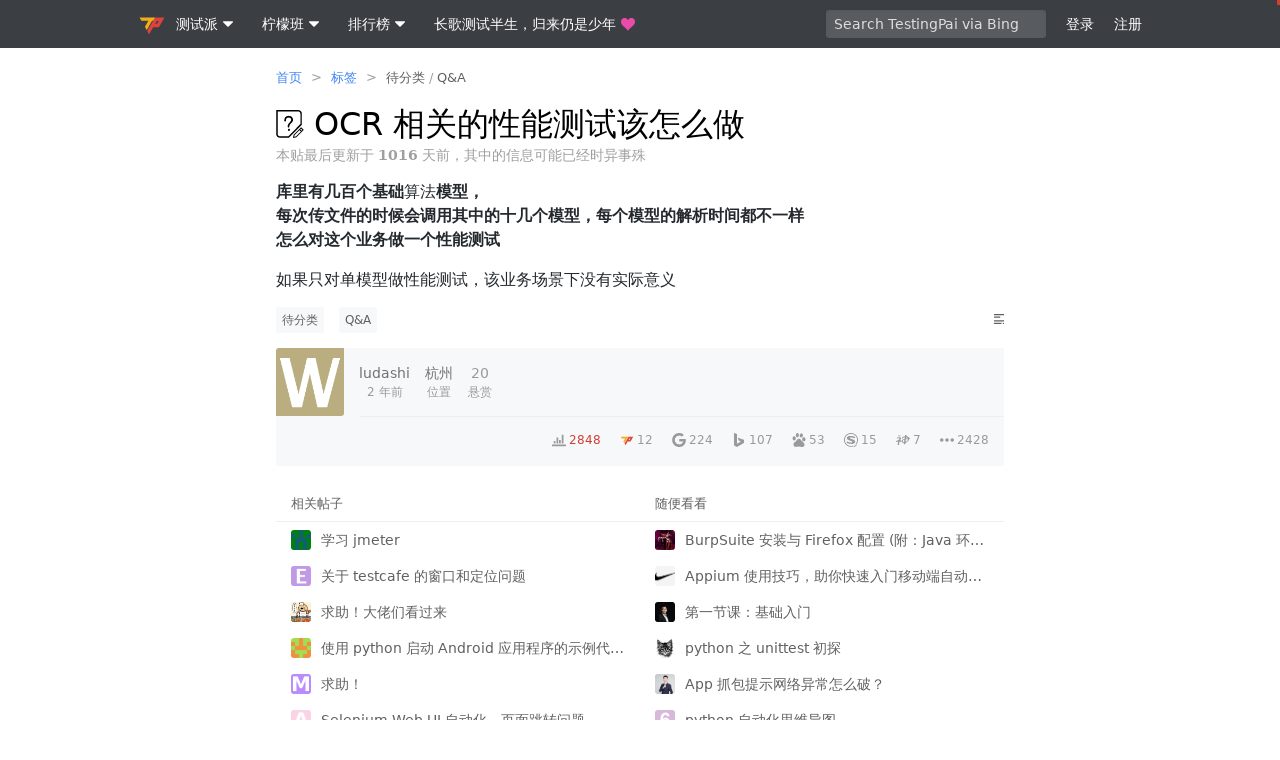

--- FILE ---
content_type: text/html; charset=utf-8
request_url: http://testingpai.com/article/1680763980156
body_size: 45111
content:
<!DOCTYPE html>
<html lang="zh-cmn-Hans">
<head>
<meta charset="utf-8" />
<meta http-equiv="X-UA-Compatible" content="IE=edge">
<meta name="viewport" content="width=device-width, initial-scale=1.0, maximum-scale=1.0, user-scalable=0" />
<meta name="theme-color" content="#3b3e43">
<meta name="apple-mobile-web-app-capable" content="yes">
<meta name="mobile-web-app-capable" content="yes" />
<meta name="apple-mobile-web-app-status-bar-style" content="black">
<meta name="google-site-verification" content="jVYDRQj_liTuma10fElAfu3QVuZqtBxclWnokm0FAFc" />
<meta name="baidu-site-verification" content="CqpTQjLjAC" />
<meta name="msvalidate.01" content="36F3593DB55ECCBAFC8EC64D7ED2233F" />
<meta name="format-detection" content="telephone=no" />
<title>OCR 相关的性能测试该怎么做 - 测试派</title>
<meta name="keywords"  content="软件测试社区,软件测试,软件测试论坛,软件测试工具,软件测试面试题,软件测试开发,软件测试资料,性能测试,测试开发,自动化测试,软件测试招聘,软件测试方法,软件测试报告"/>
<meta name="description" content="库里有几百个基础算法模型， 每次传文件的时候会调用其中的十几个模型，每个模型的解析时间都不一样 怎么对这个业务做一个性能测试 如果只对单模型做性能测试，该业务场景下没有实际意义"/>
<meta property="og:description" content="库里有几百个基础算法模型， 每次传文件的时候会调用其中的十几个模型，每个模型的解析时间都不一样 怎么对这个业务做一个性能测试 如果只对单模型做性能测试，该业务场景下没有实际意义"/>
<meta property="keywords" content="软件测试社区,软件测试,软件测试论坛,软件测试工具,软件测试面试题,软件测试开发,软件测试资料,性能测试,测试开发,自动化测试,软件测试招聘,软件测试方法,软件测试报告"/>
<link rel="preconnect" href="http://testingpai.com" />
<link rel="preconnect" href="http://testingpai.com" />
<link rel="preconnect" href="http://testingpai.com" />
<link rel="preconnect" href="https://unpkg.com/" />
<link class="hacpai-favicon" rel="icon" type="image/png" href="http://testingpai.com/images/favicon.png" />
<link class="hacpai-favicon" rel="apple-touch-icon" href="http://testingpai.com/images/apple-touch-icon.png">
<link class="hacpai-favicon" rel="shortcut icon" type="image/x-icon" href="http://testingpai.com/images/faviconH.png">
            <meta name="robots" content="all"/>
<meta name="copyright" content="柠檬班" />
<meta http-equiv="Window-target" content="_top" />
<meta property="og:locale" content="zh-cmn-Hans"/>
<meta property="og:title" content="OCR 相关的性能测试该怎么做 - 测试派"/>
<meta property="og:site_name" content="测试派"/>
<meta property="og:url" content="http://testingpai.com/article/1680763980156"/>
<meta property="og:image" content="http://testingpai.com/upload/avatar/1669726338144.png"/>
<link rel="search" type="application/opensearchdescription+xml" title="TestingPai" href="/opensearch.xml">
<link rel="stylesheet" type="text/css" href="http://testingpai.com/js/lib/vditor/dist/index.css?v=3.8.15">
<script defer src="http://testingpai.com/js/lib/vditor/dist/index.min.js?v=3.8.15"></script>
<script>var _hmt = _hmt || [];(function() {var hm = document.createElement("script");hm.src = "https://hm.baidu.com/hm.js?2af76595fe2d5bc77bc33596fc4ff210";var s = document.getElementsByTagName("script")[0]; s.parentNode.insertBefore(hm, s);})();</script>
    <link rel="canonical"
        href="http://testingpai.com/article/1680763980156"
            >
        <link rel="prev" title="Python 继承、多继承、多重集成、多态"
              href="http://testingpai.com/article/1680750586645">
        <link rel="next" title="Python 进阶 魔术方法 __call__" href="http://testingpai.com/article/1680773047643">
    <meta property="og:type" content="article"/>
    <meta property="article:published_time" content="2023-04-06 14:53:00"/>
    <meta property="article:modified_time" content="2023-04-06 14:53:00"/>
    <meta property="og:release_date" content="2023-04-06 14:53:00"/>
    <meta property="og:author" content="ludashi"/>
    <meta property="og:bbs:replay" content="0"/>
        <meta property="article:tag" content="待分类"/>
        <meta property="article:tag" content="Q&A"/>
<link href="http://testingpai.com/dist/skins/classic/style.common.73e94442f2c87cf107d0.css" rel="stylesheet"><link href="http://testingpai.com/dist/skins/classic/style.index.08945bbe9f234b271ca7.css" rel="stylesheet"><script src="http://testingpai.com/dist/skins/classic/vendors.d08e8fff004e81041ff7.js" defer></script><script src="http://testingpai.com/dist/skins/classic/style.common.ee61454d28cd2f5dc6e7.js" defer></script><script src="http://testingpai.com/dist/skins/classic/style.index.3d94acf65fbaec4b2b7f.js" defer></script><script src="http://testingpai.com/dist/skins/classic/article.57214c529d34ee125253.js" defer></script></head>
<body class="article fn__flex-column">
    <header class="nav">
        <div class="wrapper">
            <h1>
                <span class="fn__none">测试派 Give testers a home.</span>
                <a href="http://testingpai.com">
                    <svg>
                        <use xlink:href="#iconLogo"></use>
                    </svg>
                </a>
            </h1>
            <nav class="nav-tabs">
                <div class="details">
                    <summary>
                        <span class="nav__item">
                            测试派
                            <div class="fn__space5"></div>
                            <svg class="svg--small nav__svg--show">
                                <use xlink:href="#iconChevronDown"></use>
                            </svg>
                        </span>
                    </summary>
                    <details-menu class="fn__layer fn__layer--big">
                        <a class="item" href="http://testingpai.com/article/1594793184775">社区愿景和功能特性</a>
                        <hr>
                        <a class="item" href="http://testingpai.com/article/1595134141176">所见即所得 Markdown 编辑</a>
                        <hr>
                        <a class="item" href="http://testingpai.com/article/1595217337758">随时自由编辑分享内容</a>
                        <a class="item" href="http://testingpai.com/article/1594904401547">支持注销账号来去自由</a>
                    </details-menu>
                </div>
                <div class="details">
                    <summary>
                        <span class="nav__item">
                            柠檬班
                            <div class="fn__space5"></div>
                            <svg class="svg--small nav__svg--show">
                                <use xlink:href="#iconChevronDown"></use>
                            </svg>
                        </span>
                    </summary>
                    <details-menu class="fn__layer fn__layer--big">
                        <a class="item" target="_blank" rel="noopener" href="http://lemonban.com">柠檬班官网</a>
                        <a class="item" target="_blank" rel="noopener" href="https://lemon.ke.qq.com">腾讯课堂</a>
                        <a class="item" target="_blank" rel="noopener" href="http://www.lemonban.com/front/helpCenter?id=193">柠檬班简介</a>
                    </details-menu>
                </div>
                <div class="details">
                    <summary>
                        <span class="nav__item">
                            排行榜
                            <div class="fn__space5"></div>
                            <svg class="svg--small nav__svg--show">
                                <use xlink:href="#iconChevronDown"></use>
                            </svg>
                        </span>
                    </summary>
                    <details-menu class="fn__layer fn__layer--big">
                        <a class="item" href="http://testingpai.com/top/article/reward">帖子打赏排行</a>
                        <a class="item" href="http://testingpai.com/top/point/balance">积分排行</a>
                        <a class="item" href="http://testingpai.com/top/au/today">活跃度排行</a>
                        <a class="item" href="http://testingpai.com/top/general">贡献排行</a>
                    </details-menu>
                </div>

                <a href="http://testingpai.com/article/1594696372727" target="_blank" rel="noopener" class="nav__item">
                    长歌测试半生，归来仍是少年
                    <div class="fn__space5"></div>
                    <svg class="ft__pink nav__svg--show">
                        <use xlink:href="#iconHeart"></use>
                    </svg>
                </a>
            </nav>
<div class="quick-search quick-search--unlogin">
        <input class="quickSearchInput input" type="text" placeholder="Search TestingPai via Bing"
               required="required"/>
</div>
            <div class="user-nav">
                <span id="navLogin"
                      class="nav__item fn__left commonGoLogin">登录</span>
                <span id="navRegister"
                      class="nav__item fn__left commonGoRegister">注册</span>
            </div>
        </div>
    </header>
<div class="wrapper wrapper--min fn__flex-1">
<nav class="breadcrumb">
    <ol>
            <li>
                <a  href="http://testingpai.com">首页</a>
            
            </li>
            <span class="fn__space5"></span>><span class="fn__space5"></span>
            <li>
                <a  href="http://testingpai.com/tags">标签</a>
            
            </li>
            <span class="fn__space5"></span>><span class="fn__space5"></span>
            <li>
                <a class="ft-a-title" href="http://testingpai.com/tag/%e5%be%85%e5%88%86%e7%b1%bb">待分类</a>
            /
            </li>
            <li>
                <a class="ft-a-title" href="http://testingpai.com/tag/q%26a">Q&A</a>
            
            </li>
    </ol>
    <script type="application/ld+json">
        {"itemListElement":[{"item":"http://testingpai.com","@type":"ListItem","name":"首页","position":1},{"item":"http://testingpai.com/tags","@type":"ListItem","name":"标签","position":2},{"item":"http://testingpai.com/tag/%e5%be%85%e5%88%86%e7%b1%bb","@type":"ListItem","name":"待分类","position":3},{"item":"http://testingpai.com/tag/q%26a","@type":"ListItem","name":"Q&A","position":3}],"@type":"BreadcrumbList","@context":"https://schema.org"}
    </script>
</nav>
    <div class="fn__flex">
        <h2 class="article-title fn__flex-1" itemprop="name">
    <span class="tooltipped tooltipped__w" aria-label="提问"><svg><use xlink:href="#iconAsk"></use></svg></span>
            <a href="http://testingpai.com/article/1680763980156" rel="nofollow">
                OCR 相关的性能测试该怎么做
            </a>
        </h2>
        <div class="article__info fn__flex-inline">
        </div>
    </div>


        <div class="ft-fade">
            本贴最后更新于 <b>1016</b> 天前，其中的信息可能已经时异事殊
        </div>
        <article class="vditor-reset article-content"
                 data-link="http://testingpai.com/article/1680763980156"
                 data-author="ludashi">
            <p><strong>库里有几百个基础</strong>算法<strong>模型，</strong><br> <strong>每次传文件的时候会调用其中的十几个模型，每个模型的解析时间都不一样</strong><br> <strong>怎么对这个业务做一个性能测试</strong></p> 
<p>如果只对单模型做性能测试，该业务场景下没有实际意义</p>
        </article>


    <div class="article-tail">
        <div class="fn-flex">
            <ul class="tag-desc fn-flex-1 tag-desc--right">
<li data-id="1594713060507">
    <a href="http://testingpai.com/tag/%e5%be%85%e5%88%86%e7%b1%bb" pjax-title="待分类 - 标签 - 测试派">
    待分类
    </a>
    <div style="width: auto;min-width: auto;white-space: nowrap;">
        <div class="vditor-reset ft-13"></div>
        <span class="fn-right ft__fade">
                <span class="article-level4">9732</span>
                引用
                •
                <span class="article-level0">919</span>
                回帖
                •
                <span class="article-level0">5</span>
                关注
        </span>
    </div>
</li>
<li data-id="1595320748629">
    <a href="http://testingpai.com/tag/q%26a" pjax-title="Q&A - 标签 - 测试派">
    Q&A
    </a>
    <div style="width: auto;min-width: auto;white-space: nowrap;">
        <div class="vditor-reset ft-13"></div>
        <span class="fn-right ft__fade">
                <span class="article-level0">767</span>
                引用
                •
                <span class="article-level0">586</span>
                回帖
                •
                <span class="article-level0">2</span>
                关注
        </span>
    </div>
</li>
            </ul>
            <details class="details action__item articleMenuBtn fn__flex-center">
                <summary>
                    <svg class="svg--small">
                        <use xlink:href="#iconArticle"></use>
                    </svg>
                </summary>
                <details-menu class="fn__layer"></details-menu>
            </details>
        </div>

        <div id="articleActionPanel" class="comment__action"></div>


        <div class="article__meta">
            <a rel="author" href="http://testingpai.com/member/ludashi">
                <div class="avatar fn__left tooltipped__user"
                     data-src="http://testingpai.com/upload/avatar/1669726338144.png"
                     aria-name="ludashi"></div>
            </a>

            <div id="articleMeta" class="fn__clear">
                <span class="tooltipped__w tooltipped meta__more articleParticipantsBtn ft-a-title"
                      aria-label="更多">
                    <svg class="fn__deg"><use xlink:href="#iconChevronDown"></use></svg>
                </span>

                <a rel="author" href="http://testingpai.com/member/ludashi"
                   class="article__stats article__stats--a tooltipped tooltipped__e"
                   aria-label="2023-04-06 14:53:00">
                        <span class="article__cnt">ludashi</span>
                        <time>2 年前 </time>
                            <span class="via" data-ua="Mozilla/5.0 (Windows NT 10.0; Win64; x64) AppleWebKit/537.36 (KHTML, like Gecko) Chrome/111.0.0.0 Safari/537.36 Edg/111.0.1661.54"></span>
                </a>


                    <a href="http://testingpai.com/city/杭州" target="_blank"
                       class="article__stats article__stats--a">
                        <span class="article__cnt">杭州</span>
                        位置
                    </a>

                <div id="articleStats">

        <div class="article__stats">
    <span class="article__cnt article-level0">20</span>
    <span>悬赏</span>
    </div>




                </div>





            </div>
            <div class="fn__clear article__view">
                <span class="tooltipped__n tooltipped fn__flex-inline" aria-label="总访问计数">
                    <svg><use xlink:href="#iconTop"></use></svg>
                    <span class="article-level4">2848</span>
                </span>

                    <span class="fn__flex-inline tooltipped__n tooltipped" aria-label="登录用户浏览">
                    <svg><use xlink:href="#iconLogo"></use></svg> 12
                </span>

                    <span class="fn__flex-inline tooltipped__n tooltipped" aria-label="谷歌搜索引擎抓取">
                    <svg><use xlink:href="#iconGoogle"></use></svg> 224
                </span>

                    <span class="fn__flex-inline tooltipped__n tooltipped" aria-label="必应搜索引擎抓取">
                    <svg><use xlink:href="#iconBing"></use></svg> 107
                </span>


                    <span class="fn__flex-inline tooltipped__n tooltipped" aria-label="百度搜索引擎抓取">
                    <svg><use xlink:href="#iconBaidu"></use></svg> 53
                </span>

                    <span class="fn__flex-inline tooltipped__n tooltipped" aria-label="搜狗搜索引擎抓取">
                    <svg><use xlink:href="#iconSogou"></use></svg> 15
                </span>


                    <span class="fn__flex-inline tooltipped__n tooltipped" aria-label="神马搜索引擎抓取">
                    <svg><use xlink:href="#iconShenma"></use></svg> 7
                </span>

                    <span class="fn__flex-inline tooltipped__n tooltipped" aria-label="其他访问">
                    <svg><use xlink:href="#iconMore"></use></svg> 2428
                </span>
            </div>
        </div>
    </div>
        <div class="fn-hr5"></div>
        <div class="fn__hr15"></div>
        <div class="fn__flex">
                <div class="module">
                    <div class="module-header">
                        <h2>
                            相关帖子
                        </h2>
                    </div>
                    <div class="module-panel">
                        <ul class="module-list">
                                <li>
                                    <a href="http://testingpai.com/member/erhu">
                                        <span class="avatar-small slogan tooltipped__user"
                                              data-src="http://testingpai.com/upload/avatar/1719111990931.png"
                                              aria-name="erhu"></span>
                                    </a>
                                    <a class="title fn-ellipsis"
                                       
                                       href="http://testingpai.com/article/1719112160600">学习 jmeter</a>
                                </li>
                                <li>
                                    <a href="http://testingpai.com/member/jasonzzzj">
                                        <span class="avatar-small slogan tooltipped__user"
                                              data-src="http://testingpai.com/upload/avatar/1724667804696.png"
                                              aria-name="jasonzzzj"></span>
                                    </a>
                                    <a class="title fn-ellipsis"
                                       
                                       href="http://testingpai.com/article/1724668424828">关于 testcafe 的窗口和定位问题</a>
                                </li>
                                <li>
                                    <a href="http://testingpai.com/member/grace">
                                        <span class="avatar-small slogan tooltipped__user"
                                              data-src="http://testingpai.com/upload/avatar/1727061924273_1727062009121.jpeg"
                                              aria-name="grace"></span>
                                    </a>
                                    <a class="title fn-ellipsis"
                                       
                                       href="http://testingpai.com/article/1727062297644">求助！大佬们看过来</a>
                                </li>
                                <li>
                                    <a href="http://testingpai.com/member/AndyLiu">
                                        <span class="avatar-small slogan tooltipped__user"
                                              data-src="http://testingpai.com/upload/avatar/1714460464528.png"
                                              aria-name="AndyLiu"></span>
                                    </a>
                                    <a class="title fn-ellipsis"
                                       
                                       href="http://testingpai.com/article/1733394766273">使用 python 启动 Android 应用程序的示例代码，一直报异常，怎么解决？</a>
                                </li>
                                <li>
                                    <a href="http://testingpai.com/member/deric">
                                        <span class="avatar-small slogan tooltipped__user"
                                              data-src="http://testingpai.com/upload/avatar/1737557190150.png"
                                              aria-name="deric"></span>
                                    </a>
                                    <a class="title fn-ellipsis"
                                       
                                       href="http://testingpai.com/article/1737557451970">求助！</a>
                                </li>
                                <li>
                                    <a href="http://testingpai.com/member/LemonPi">
                                        <span class="avatar-small slogan tooltipped__user"
                                              data-src="http://testingpai.com/upload/avatar/1755749180986.png"
                                              aria-name="LemonPi"></span>
                                    </a>
                                    <a class="title fn-ellipsis"
                                       
                                       href="http://testingpai.com/article/1755846200533">Selenium Web UI 自动化，页面跳转问题，如何不使用强制等待实现验证用户登录成功？</a>
                                </li>
                                <li>
                                    <a href="http://testingpai.com/member/potato">
                                        <span class="avatar-small slogan tooltipped__user"
                                              data-src="http://testingpai.com/upload/avatar/1545172011695_1639033633826.png"
                                              aria-name="potato"></span>
                                    </a>
                                    <a class="title fn-ellipsis"
                                       
                                       href="http://testingpai.com/article/1740822571444">APP 测试要点汇总！一篇搞定！</a>
                                </li>
                        </ul>
                    </div>
                </div>

                <div class="module">
                    <div class="module-header">
                        <h2>
                            随便看看
                        </h2>
                    </div>
                    <div class="module-panel">
                        <ul class="module-list">
                                <li>
                                    <a href="http://testingpai.com/member/yangleilei">
                                        <span class="avatar-small slogan tooltipped__user"
                                              aria-name="yangleilei"
                                              data-src="http://testingpai.com/upload/avatar/1603421639376_1603421801150.jpeg"></span>
                                    </a>
                                    <a class="title fn-ellipsis"
                                       
                                       href="http://testingpai.com/article/1608001701494">BurpSuite 安装与 Firefox 配置 (附：Java 环境安装)</a>
                                </li>
                                <li>
                                    <a href="http://testingpai.com/member/superman">
                                        <span class="avatar-small slogan tooltipped__user"
                                              aria-name="superman"
                                              data-src="http://testingpai.com/upload/avatar/80f8ec.jpg"></span>
                                    </a>
                                    <a class="title fn-ellipsis"
                                       
                                       href="http://testingpai.com/article/1595507164354">Appium 使用技巧，助你快速入门移动端自动化！</a>
                                </li>
                                <li>
                                    <a href="http://testingpai.com/member/877649301">
                                        <span class="avatar-small slogan tooltipped__user"
                                              aria-name="877649301"
                                              data-src="http://testingpai.com/upload/avatar/1597830068097_1598326645472.jpeg"></span>
                                    </a>
                                    <a class="title fn-ellipsis"
                                       
                                       href="http://testingpai.com/article/1598343909543">第一节课：基础入门</a>
                                </li>
                                <li>
                                    <a href="http://testingpai.com/member/88888888">
                                        <span class="avatar-small slogan tooltipped__user"
                                              aria-name="88888888"
                                              data-src="http://testingpai.com/upload/avatar/7f74e6.jpg"></span>
                                    </a>
                                    <a class="title fn-ellipsis"
                                       
                                       href="http://testingpai.com/article/1595507140434">python 之 unittest 初探</a>
                                </li>
                                <li>
                                    <a href="http://testingpai.com/member/shakebabe">
                                        <span class="avatar-small slogan tooltipped__user"
                                              aria-name="shakebabe"
                                              data-src="http://testingpai.com/upload/avatar/1540775957006_1627887602748.jpeg"></span>
                                    </a>
                                    <a class="title fn-ellipsis"
                                       
                                       href="http://testingpai.com/article/1595507273724">App 抓包提示网络异常怎么破？</a>
                                </li>
                                <li>
                                    <a href="http://testingpai.com/member/646981700">
                                        <span class="avatar-small slogan tooltipped__user"
                                              aria-name="646981700"
                                              data-src="http://testingpai.com/upload/avatar/1553058884041.png"></span>
                                    </a>
                                    <a class="title fn-ellipsis"
                                       
                                       href="http://testingpai.com/article/1595507187101">python 自动化思维导图</a>
                                </li>
                                <li>
                                    <a href="http://testingpai.com/member/buyu520">
                                        <span class="avatar-small slogan tooltipped__user"
                                              aria-name="buyu520"
                                              data-src="http://testingpai.com/upload/avatar/4d45f9.gif"></span>
                                    </a>
                                    <a class="title fn-ellipsis"
                                       
                                       href="http://testingpai.com/article/1595507144033">持续集成——构建接口自动化测试的一种解决方案</a>
                                </li>
                        </ul>
                    </div>
                </div>
        </div>


        <div class="module" id="comments">
            
            <div class="fn__flex module-header">
                <span class="fn__flex-1">
                    回帖
                </span>
                <span class="fn__flex-inline fn-none">
                <span class="tooltipped tooltipped__nw ft-a-title fn__flex-inline"
                      id="exchangeCmtModeBtn"
                      data-mode="0"
                      aria-label="切换到实时回帖浏览模式">
                    <svg><use xlink:href="#sortasc"></use></svg>
                </span>
                <span class="fn__space5"></span>
                <span class="fn__space5"></span>
                <span class="tooltipped tooltipped__nw ft-a-title fn__flex-inline"
                      id="commentGoBottom"
                      aria-label="跳转到底部回帖">
                    <svg><use xlink:href="#iconChevronDown"></use></svg></span>
                </span>
            </div>
            <div class="list">
                    <div class="pagination pagination--top">
                    </div>
                <div class="comment__reply">
                        <div class="index__login fn__flex">
                            <div class="fn__flex-1 text">
                                <h2>
                                    欢迎来到testingpai.com！ 
                                </h2>
                                <br>
                                <div class="ft-gray">
                                    这是一个属于测试人员的小众社区，大家相互信任，以平等自由，热情奔放的价值观进行分享交流。希望大家能够找到与自己志同道合的伙伴，共同成长。
                                </div>
                                <br>
                                <a href="http://testingpai.com/register" class="btn green">注册</a>
                                <span class="fn__space5"></span>
                                <a href="http://testingpai.com/article/1594793184775" class="btn red">关于</a>
                            </div>
                            <div class="fn__flex-1 bg"></div>
                        </div>
                        <div class="fn__hr15"></div>
                        <div class="fn-hr5"></div>
                        <div class="reply__text fn-flex-1 commentToggleEditorBtn">请输入回帖内容
                            ...
                        </div>
                </div>
                <ul class="hotkey commentList">
                </ul>
            </div>
                <div class="pagination">
                </div>
            
        </div>

</div>
</div>

<div id="heatBar">
    <i class="heat tooltipped tooltipped__w" style="width:0px"
       aria-label="帖子活跃度"></i>
</div>


<footer class="footer">
    <div class="wrapper">
        <div class="footer-nav fn__flex">
            <div class="fn-flex-1">
                <a rel="help" href="http://testingpai.com/article/1594793184775">关于</a>
                <a href="http://lemonban.com" target="_blank">柠檬班官网</a>
            </div>

            <div class="ft__smaller">
                 &COPY; 2026 <a rel="copyright noopener" href="http://lemonban.com" target="_blank"> 湖南省零檬信息技术有限公司</a>
            </div>
        </div>
        <div class="fn__flex">
            <div class="fn__flex-1">
                <a href="https://github.com/lemonban-test" target="_blank" rel="noopener"
                   class="tooltipped tooltipped__n footer__share"
                   aria-label="长歌测试半生，归来仍是少年">
                    <svg class="icon-github">
                        <use xlink:href="#iconGithub"></use>
                    </svg>
                </a>
                <a target="_blank" rel="noopener" class="tooltipped tooltipped__n footer__share" aria-label="关注微博"
                   href="https://weibo.com/liulinghua90">
                    <svg class="icon-weibo">
                        <use xlink:href="#iconWeibo"></use>
                    </svg>
                </a>
                <span class="ft__smaller">
                    软件测试工程师的心灵社区 <span class="fn__space5"></span>
                    Give testers a home.
                </span>
            </div>

            <div class="ft__smaller">
                    <a href="https://beian.miit.gov.cn" rel="noopener nofollow" target="_blank">湘ICP备17007107号-3</a> •
                Powered by <a href="http://lemonban.com" rel="noopener" target="_blank">柠檬班</a>
            </div>
        </div>
        <div class="fn__flex">
            <div class="fn__flex-1">
                友情链接 &nbsp;&nbsp;&nbsp;
                <a href="https://www.testwo.com/" target="_blank">测试窝</a>
            </div>
        </div>
    </div>
</footer>
<script>
  var Label = {
    confirmPushBlogLabel: '确定将本文推送到对应的博客端吗？',
    finishedLabel: '已被领完',
    receivedLabel: '已领取',
    hongbaoMsgLabel: '大吉大利，今晚吃鱼！',
    numberLabel: '个数',
    amountToLabel: '总计',
    hongbaoLabel: '红包',
    currentCopyPasteTail: 0,
    currentViewArticleThemeLight: 'light',
    currentViewArticleThemeDark: 'dark',
    currentViewCodeBlockThemeLight: 'github',
    currentViewCodeBlockThemeDark: 'native',
    forwardServer: 'http://testingpai.com',
    currentSkinMode: 0,
    commentReviewRequired: false,
    comment2ReviewRequired: false,
    contextPath: '',
    reviewingLabel: '审核中',
    reviewLabel: '审核',
    sendLabel: '发送',
    advanceSearchLabel: '高级搜索',
    notFoundPostLabel: '帖子不存在',
    notFoundTagLabel: '标签不存在',
    notFoundUserLabel: '用户不存在',
    getNewChatLabel: '查看新的聊天内容',
    systemEmptyLabel: '暂时没有内容，请稍后再来看看',
    historyLabel: '历史',
    updateHistoryLabel: '编辑历史',
    thoughtLabel: '思绪',
    link26: 'https://testingpai-todo.com/article/1558427377784',
    viewAllMsgLabel: '查看所有消息',
    deReplyLabel: '&nbsp;的回帖',
    openLabel: '展开',
    foldLabel: '折叠',
    offTopicLabel: '偏离主题',
    outdatedLabel: '已过时',
    link1: 'https://testingpai-todo.com/article/1474030007391',
    link25: 'http://testingpai.com/article/1594907670316',
    comment2UseSceneLabel: '仅支持_斜体_、**加粗**以及超链接，请浏览<a href="http://testingpai.com/article/1595223531504" target="_blank">使用场景说明</a>了解更多细节',
    notificationComment2edLabel: '收到的评论',
    comment2ErrorLabel: '评论内容长度 4-4096',
    sc403Label: '因权限不足操作已被禁止',
    consoleDebugInfo1: '%cTestingPai%c\n  测试派,为测试人员构建的社区 \n  Give testers a home.\n\n  柠檬班\n  Copyright © 2020-present',
    chickenEggLabel: '没有鸡，哪来的鸡蛋呢？',
    myFileLabel: '我的文件',
    lang: 'zh-cmn-Hans',
    iPadTipLabel: '⚠️ 第一次点击查看 hover 效果，第二次点击才是真正的点击',
    useHorizontalScreenLabel: '请使用横屏全屏模式进行浏览，以便获取最佳体验',
    updateArticlePollFailedLabel: '投票表单没有插入到正文中，如果不需要投票表单请先进行删除',
    insertLabel: '插入',
    updateLabel: '更新',
    removeLabel: '删除',
    addOptionLabel: '添加选项',
    isPublicLabel: '是否公开投票人',
    endTimeLabel: '投票如需定时结束，请完整设置年/月/日 时:分',
    typeLabel: '类型',
    optionLabel: '选项',
    titleLabel: '标题',
    multipleSelectionLabel: '多选',
    singleSelectionLabel: '单选',
    pollLabel: '投票',
    commentEditorPlaceholderLabel: '请输入回帖内容',
    confirmRemoveLabel: '确定删除么？',
    editLabel: '编辑',
    confirmLogoutLabel: '确定需要登出？',
    version: '3.6.3',
    moreLabel: '更多',
    hideLabel: '隐藏',
    chatLabel: '聊天',
    openOrgImgLabel: '查看原图',
    downloadLabel: '下载',
    revolveLabel: '旋转',
    nextPageLabel: '下一页',
    YCYLabel: '异次元空间',
    syntaxHighlighting: 'chroma',
    searchEmptyLabel: '暂时没有 [${key}] 相关的数据',
    statUserLabel: '用户',
    tagLabel: '标签',
    articleLabel: '帖子',
    updateNameTipLabel: '（修改用户名需消耗 {point} 积分）',
    certainLabel: '确定',
    deactivateAccountLabel: '永久停用账号',
    tipLabel: '提示',
    reportContentLabel: '请说明举报理由',
    miscLabel: '其他',
    reportSuccLabel: '举报已提交，稍后具有管理权限的用户会进行审核，感谢你花时间来帮助社区，让我们共同维护好这里的环境氛围 ❤️',
    spamADLabel: '垃圾广告',
    pornographicLabel: '低俗色情',
    violationOfRegulationsLabel: '违法违规',
    allegedlyInfringingLabel: '涉嫌侵权',
    personalAttacksLabel: '人身攻击',
    posingAccountLabel: '冒充账号',
    spamADAccountLabel: '垃圾广告账号',
    personalInfoViolationLabel: '个人信息违规',
    reportLabel: '举报',
    noMessageLabel: '无消息',
    invalidQnAOfferPointLabel: '悬赏积分必须大于等于 20',
    submitLabel: '提交',
    nextStepLabel: '下一步',
    breezemoonLabel: '点点点',
    breezemoonDescriptionLabel: '岁月静好,点点相伴。',
    invalidUserNameLabel: '用户名仅允许使用数字或字母，最大长度 20',
    finshLabel: '完成',
    invalidEmailLabel: '邮箱地址格式有误',
    confirmPwdErrorLabel: '密码输入不一致',
    captchaErrorLabel: '验证码错误',
    imgMaxSize: 10485760,
    fileMaxSize: 20971520,
    miniPostfix: '.min',
    messageLabel: '消息',
    desktopNotificationTemplateLabel: '你有 ${count} 条未读消息',
    invalidPasswordLabel: '密码格式有误（数字及字母组合，长度 6-16）',
    loginNameErrorLabel: '登录名称长度 1-256',
    followLabel: '关注',
    unfollowLabel: '取消关注',
    symphonyLabel: '测试派',
    cmtLabel: '回帖',
    collectLabel: '收藏',
    uncollectLabel: '取消收藏',
    copyLabel: '复制',
    copiedLabel: '已复制',
    servePath: 'http://testingpai.com',
    staticServePath: 'http://testingpai.com',
    isLoggedIn: false,
    funNeedLoginLabel: '登录后才能使用该功能',
    notificationCommentedLabel: '收到的回帖',
    notificationReplyLabel: '收到的回复',
    notificationAtLabel: '提及我的',
    notificationFollowingLabel: '我关注的',
    pointLabel: '积分',
    sameCityLabel: '同城',
    systemLabel: '系统',
    walletLabel: '钱包',
    newFollowerLabel: '新关注者',
    makeAsReadLabel: '标记为已读',
    commaLabel: '，',
    setEmotionLabel: '设置常用表情',
    year: '2026',
    mouseEffects: true,
    killBrowserLabel: '<div class="fn__clear vditor-reset">为了让浏览器更好的发展，人类更加的进步，拥有更好的体验，让我们放弃使用那些过时、不安全的浏览器。<p>你可以下载：</p><ul class="fn__left"><li><a href="http://www.google.com/chrome" target="_blank" rel="noopener">谷歌浏览器</a></li><li><a href="http://www.mozilla.com/" target="_blank" rel="noopener">火狐</a></li><li><a href="http://se.360.cn/" target="_blank" rel="noopener">360</a> 或者 <a href="https://www.baidu.com/s?wd=%E6%B5%8F%E8%A7%88%E5%99%A8" target="_blank" rel="noopener">其它浏览器</a></li></ul><img class="fn__right" alt="Kill IE6" title="Kill IE6" src="/images/kill-browser.png"></div>',
    killBrowserTitleLabel: '让我们放弃使用那些过时、不安全的浏览器吧！',
    activityStartEatingSnakeTipLabel: '玩一局需要 【{point}】积分，确定开始么？',
    activityStartGobangTipLabel: '玩一局需要 【{point}】积分，确定开始么？',
    activityAskForDrawLabel: '对方请求和棋，是否同意？',
    newVersionAvailableLabel: '新版本可用',
    colonLabel: '：',
    upToDateLabel: '已是最新版 ✨',
    amountNotEmpty: '数额不能为空',
    updateFailLabel: '更新失败',
    updateSuccLabel: '更新成功',
    transferSuccLabel: '转账成功',
    invalidUserURLLabel: '链接需要符合 URL（协议://地址），最大长度 96',
    tagsErrorLabel: '最多包含 4 个标签，每个标签长度 1-9，请勿包含特殊符号',
    invalidUserQQLabel: 'QQ 号必须为数字，最大长度 12',
    invalidUserIntroLabel: '个人简介最大长度 255',
    invalidUserB3KeyLabel: 'B3 Key 最大长度 20',
    invalidUserB3ClientURLLabel: 'B3 博客接口最大长度 150',
    invalidUserNicknameLabel: '昵称最大长度 20',
    invalidPhoneLabel: '手机号有误',
    uploadLabel: '上传',
    helpLabel: '帮助',
    articleTitleErrorLabel: '帖子标题长度 1-255',
    articleContentErrorLabel: '帖子内容长度 0-{maxArticleContentLength}',
    recordDeniedLabel: '授权后才可以使用音频',
    recordDeviceNotFoundLabel: '录音设备加载失败',
    audioRecordingLabel: '[录音中]',
    uploadingLabel: '[上传中请稍候]',
    articleRewardPointErrorLabel: '打赏区积分必须为正整数',
    discussionLabel: '机要',
    commonAtUser: 'false',
    commentErrorLabel: '回帖内容长度 1-4096',
    notAllowCmtLabel: '该帖已关闭回帖',
    upLabel: '赞同',
    downLabel: '反对',
    removedLabel: '相关数据已被删除',
    stickConfirmLabel: '确定要消费 20 积分来置顶该帖子吗？',
    noRevisionLabel: '权限不足或内容没有发生过改变。',
    thankedLabel: '已感谢',
    thankLabel: '感谢',
    isAdminLoggedIn: false,
    adminLabel: '管理',
    thankSelfLabel: '老王，你家的瓜熟了~',
    replyLabel: '回复',
    referenceLabel: '引用',
    goCommentLabel: '跳转到回帖',
    commonUpdateCommentPermissionLabel: '更新回帖',
    noPermissionLabel: '抱歉，你目前暂时还不能使用该功能，详情请浏览<a href="http://testingpai.com/article/1595831912367" target="_blank">社区信任体系</a>',
    rewardLabel: '打赏',
    closeLabel: '关闭',
    invalidAppRoleLabel: '角色有误',
    cancelLabel: '取消',
    wsToken: '',
    adGitHubRepo: String.raw`{}`,
    userChannelURL: 'ws://testingpai.com:/user-channel?url=' +
      encodeURIComponent(window.location.href) + "&wsToken=",
    notificationCmtIds: '',
    articleAuthorName: 'ludashi',
    userCommentViewMode: 0,
    thankArticleConfirmLabel: '确定赠送 5 积分给该帖作者以表谢意？',
    rewardConfirmLabel: '确定要打赏 0 积分给该帖子作者？',
    articleType: 5,
    csrfToken: '',
    articleOId: '1680763980156',
  }
</script>
 <!--[if le IE 8]>
 <script>
     document.getElementsByTagName(
             'div')[0].innerHTML = '<div class="dialog"><div class="dialog__bg"></div><div class="dialog__main" style="width:768px;top:' +
             (document.documentElement.clientHeight - 287) / 2 + 'px;left:' +
             (document.documentElement.clientWidth - 768) / 2 + 'px">'
             +
             '<div style="height: 20px" class="dialog__header fn__clear" onselectstart="return false;"><h2>让我们放弃使用那些过时、不安全的浏览器吧！</h2></div><div class="dialog__content"><div class="fn__clear vditor-reset">为了让浏览器更好的发展，人类更加的进步，拥有更好的体验，让我们放弃使用那些过时、不安全的浏览器。<p>你可以下载：</p><ul class="fn__left"><li><a href="http://www.google.com/chrome" target="_blank" rel="noopener">谷歌浏览器</a></li><li><a href="http://www.mozilla.com/" target="_blank" rel="noopener">火狐</a></li><li><a href="http://se.360.cn/" target="_blank" rel="noopener">360</a> 或者 <a href="https://www.baidu.com/s?wd=%E6%B5%8F%E8%A7%88%E5%99%A8" target="_blank" rel="noopener">其它浏览器</a></li></ul><img class="fn__right" alt="Kill IE6" title="Kill IE6" src="/images/kill-browser.png"></div></div></div></div>'
 </script>
 <![endif]-->
    <script type="application/ld+json">
    {"datePublished":"1970-01-01T08:00:00+08:00","image":["http://testingpai.com/upload/avatar/1669726338144.png"],"@type":"Article","author":{"@type":"Person","name":"ludashi","url":"http://testingpai.com/memeber/ludashi"},"publisher":{"@type":"Organization","name":"测试派","logo":"https://static.b3log.org/images/brand/hacpai-512.png"},"dateModified":"1970-01-01T08:00:00+08:00","@context":"https://schema.org","headline":"OCR 相关的性能测试该怎么做"}

    </script>
</body>
</html>

<!-- Generated by Latke (https://github.com/88250/latke) in 199ms, 2026/01/17 06:52:20 -->

--- FILE ---
content_type: text/css
request_url: http://testingpai.com/js/lib/vditor/dist/index.css?v=3.8.15
body_size: 43209
content:
/*!
 * Vditor v3.8.15 - A markdown editor written in TypeScript.
 *
 * MIT License
 *
 * Copyright (c) 2018-present B3log 开源, b3log.org
 *
 * Permission is hereby granted, free of charge, to any person obtaining a copy
 * of this software and associated documentation files (the "Software"), to deal
 * in the Software without restriction, including without limitation the rights
 * to use, copy, modify, merge, publish, distribute, sublicense, and/or sell
 * copies of the Software, and to permit persons to whom the Software is
 * furnished to do so, subject to the following conditions:
 *
 * The above copyright notice and this permission notice shall be included in all
 * copies or substantial portions of the Software.
 *
 * THE SOFTWARE IS PROVIDED "AS IS", WITHOUT WARRANTY OF ANY KIND, EXPRESS OR
 * IMPLIED, INCLUDING BUT NOT LIMITED TO THE WARRANTIES OF MERCHANTABILITY,
 * FITNESS FOR A PARTICULAR PURPOSE AND NONINFRINGEMENT. IN NO EVENT SHALL THE
 * AUTHORS OR COPYRIGHT HOLDERS BE LIABLE FOR ANY CLAIM, DAMAGES OR OTHER
 * LIABILITY, WHETHER IN AN ACTION OF CONTRACT, TORT OR OTHERWISE, ARISING FROM,
 * OUT OF OR IN CONNECTION WITH THE SOFTWARE OR THE USE OR OTHER DEALINGS IN THE
 * SOFTWARE.
 *
 */
.vditor {
  --border-color: #d1d5da;
  --second-color: rgba(88, 96, 105, 0.36);
  --panel-background-color: #fff;
  --panel-shadow: 0 1px 2px rgba(0, 0, 0, 0.2);
  --toolbar-background-color: #f6f8fa;
  --toolbar-icon-color: #586069;
  --toolbar-icon-hover-color: #4285f4;
  --toolbar-height: 35px;
  --toolbar-divider-margin-top: 8px;
  --textarea-background-color: #fafbfc;
  --textarea-text-color: #24292e;
  --resize-icon-color: var(--toolbar-icon-color);
  --resize-background-color: var(--toolbar-background-color);
  --resize-hover-icon-color: var(--panel-background-color);
  --resize-hover-background-color: var(--toolbar-icon-hover-color);
  --count-background-color: rgba(27, 31, 35, 0.05);
  --heading-border-color: #eaecef;
  --blockquote-color: #6a737d;
  --ir-heading-color: #660e7a;
  --ir-title-color: #808080;
  --ir-bi-color: #0033b3;
  --ir-link-color: #008000;
  --ir-bracket-color: #0000ff;
  --ir-paren-color: #008000;
}
.vditor--dark {
  --border-color: #141414;
  --second-color: rgba(185, 185, 185, 0.36);
  --panel-background-color: #24292e;
  --panel-shadow: 0 1px 2px rgba(255, 255, 255, 0.2);
  --toolbar-background-color: #1d2125;
  --toolbar-icon-color: #b9b9b9;
  --toolbar-icon-hover-color: #fff;
  --textarea-background-color: #2f363d;
  --textarea-text-color: #d1d5da;
  --resize-icon-color: var(--border-color);
  --resize-background-color: var(--second-color);
  --resize-hover-icon-color: var(--toolbar-icon-hover-color);
  --resize-hover-background-color: rgba(185, 185, 185, 0.86);
  --count-background-color: rgba(66, 133, 244, 0.36);
  --heading-border-color: var(--textarea-text-color);
  --blockquote-color: var(--toolbar-icon-color);
  --ir-heading-color: #9876aa;
  --ir-title-color: #808080;
  --ir-bi-color: #cc7832;
  --ir-link-color: #ffc66d;
  --ir-bracket-color: #287bde;
  --ir-paren-color: #6a8759;
}
/**
 * tool tip.
 *
 * @author <a href="http://vanessa.b3log.org">Liyuan Li</a>
 * @version 0.1.0.0, Jan 25, 2019
 */
@-webkit-keyframes tooltip-appear {
  from {
    opacity: 0;
  }
  to {
    opacity: 1;
  }
}
@keyframes tooltip-appear {
  from {
    opacity: 0;
  }
  to {
    opacity: 1;
  }
}
.vditor-tooltipped {
  position: relative;
  cursor: pointer;
}
.vditor-tooltipped::after {
  position: absolute;
  z-index: 1000000;
  display: none;
  padding: 5px 8px;
  font-size: 11px;
  font-weight: normal;
  -webkit-font-smoothing: subpixel-antialiased;
  color: #fff;
  text-align: center;
  text-decoration: none;
  text-shadow: none;
  text-transform: none;
  letter-spacing: normal;
  word-wrap: break-word;
  white-space: pre;
  pointer-events: none;
  content: attr(aria-label);
  background: #3b3e43;
  border-radius: 3px;
  line-height: 16px;
  opacity: 0;
}
.vditor-tooltipped::before {
  position: absolute;
  z-index: 1000001;
  display: none;
  width: 0;
  height: 0;
  color: #3b3e43;
  pointer-events: none;
  content: "";
  border: 5px solid transparent;
  opacity: 0;
}
.vditor-tooltipped--hover::before,
.vditor-tooltipped--hover::after,
.vditor-tooltipped:hover::before,
.vditor-tooltipped:hover::after,
.vditor-tooltipped:active::before,
.vditor-tooltipped:active::after,
.vditor-tooltipped:focus::before,
.vditor-tooltipped:focus::after {
  display: inline-block;
  text-decoration: none;
  -webkit-animation-name: tooltip-appear;
          animation-name: tooltip-appear;
  -webkit-animation-duration: 0.15s;
          animation-duration: 0.15s;
  -webkit-animation-fill-mode: forwards;
          animation-fill-mode: forwards;
  -webkit-animation-timing-function: ease-in;
          animation-timing-function: ease-in;
}
.vditor-tooltipped__s::after,
.vditor-tooltipped__se::after,
.vditor-tooltipped__sw::after {
  top: 100%;
  right: 50%;
  margin-top: 5px;
}
.vditor-tooltipped__s::before,
.vditor-tooltipped__se::before,
.vditor-tooltipped__sw::before {
  top: auto;
  right: 50%;
  bottom: -5px;
  margin-right: -5px;
  border-bottom-color: #3b3e43;
}
.vditor-tooltipped__se::after {
  right: auto;
  left: 50%;
  margin-left: -15px;
}
.vditor-tooltipped__sw::after {
  margin-right: -15px;
}
.vditor-tooltipped__n::after,
.vditor-tooltipped__ne::after,
.vditor-tooltipped__nw::after {
  right: 50%;
  bottom: 100%;
  margin-bottom: 5px;
}
.vditor-tooltipped__n::before,
.vditor-tooltipped__ne::before,
.vditor-tooltipped__nw::before {
  top: -5px;
  right: 50%;
  bottom: auto;
  margin-right: -5px;
  border-top-color: #3b3e43;
}
.vditor-tooltipped__ne::after {
  right: auto;
  left: 50%;
  margin-left: -15px;
}
.vditor-tooltipped__nw::after {
  margin-right: -15px;
}
.vditor-tooltipped__s::after,
.vditor-tooltipped__n::after {
  transform: translateX(50%);
}
.vditor-tooltipped__w::after {
  right: 100%;
  bottom: 50%;
  margin-right: 5px;
  transform: translateY(50%);
}
.vditor-tooltipped__w::before {
  top: 50%;
  bottom: 50%;
  left: -5px;
  margin-top: -5px;
  border-left-color: #3b3e43;
}
.vditor-tooltipped__e::after {
  bottom: 50%;
  left: 100%;
  margin-left: 5px;
  transform: translateY(50%);
}
.vditor-tooltipped__e::before {
  top: 50%;
  right: -5px;
  bottom: 50%;
  margin-top: -5px;
  border-right-color: #3b3e43;
}
@media screen and (max-width: 520px) {
  .vditor-tooltipped:before,
  .vditor-tooltipped:after {
    content: none;
  }
}
/**
 * panel.
 *
 * @author <a href="http://vanessa.b3log.org">Liyuan Li</a>
 * @version 1.0.0.0, Jan 22, 2020
 */
@-webkit-keyframes scale-in {
  0% {
    opacity: 0;
    transform: scale(0.5);
  }
  100% {
    opacity: 1;
    transform: scale(1);
  }
}
@keyframes scale-in {
  0% {
    opacity: 0;
    transform: scale(0.5);
  }
  100% {
    opacity: 1;
    transform: scale(1);
  }
}
.vditor-panel {
  background-color: var(--panel-background-color);
  position: absolute;
  box-shadow: var(--panel-shadow);
  border-radius: 3px;
  padding: 5px;
  z-index: 3;
  font-size: 14px;
  display: none;
  -webkit-user-select: none;
     -moz-user-select: none;
      -ms-user-select: none;
          user-select: none;
  max-width: 320px;
  min-width: 80px;
  -webkit-animation-duration: 0.15s;
          animation-duration: 0.15s;
  -webkit-animation-name: scale-in;
          animation-name: scale-in;
  -webkit-animation-timing-function: cubic-bezier(0.2, 0, 0.13, 1.5);
          animation-timing-function: cubic-bezier(0.2, 0, 0.13, 1.5);
  color: var(--toolbar-icon-color);
}
.vditor-panel--none {
  padding: 0;
  -webkit-animation: none;
          animation: none;
  min-width: auto;
  max-width: none;
  white-space: nowrap;
  opacity: 0.86;
}
.vditor-panel--arrow:before {
  position: absolute;
  width: 0;
  height: 0;
  pointer-events: none;
  content: " ";
  border: 7px solid transparent;
  top: -14px;
  left: 5px;
  border-bottom-color: var(--panel-background-color);
}
.vditor-panel--left {
  right: 0;
}
.vditor-panel--left.vditor-panel--arrow:before {
  right: 5px;
  left: auto;
}
.vditor-input {
  border: 0;
  padding: 3px 5px;
  background-color: var(--panel-background-color);
  font-size: 12px;
  color: var(--textarea-text-color);
}
.vditor-input:focus {
  background-color: var(--toolbar-background-color);
  outline: none;
}
.vditor-icon {
  color: var(--toolbar-icon-color);
  cursor: pointer;
  float: left;
  padding: 4px 5px;
  height: 21px;
  width: 23px;
  background-color: transparent;
  border: 0;
  box-sizing: border-box;
}
.vditor-icon:hover,
.vditor-icon--current {
  color: var(--toolbar-icon-hover-color);
  background-color: transparent;
}
.vditor-icon:focus {
  outline: none;
}
.vditor-icon svg {
  height: 13px !important;
  width: 13px !important;
  float: left;
  fill: currentColor;
  pointer-events: none;
}
.vditor-toolbar {
  background-color: var(--toolbar-background-color);
  border-bottom: 1px solid var(--border-color);
  padding: 0 5px;
  line-height: 1;
}
.vditor-toolbar--pin {
  position: -webkit-sticky;
  position: sticky;
  top: 0;
  z-index: 1;
}
.vditor-toolbar--hide {
  transition: all 0.15s ease-in-out;
  height: 5px;
  overflow: hidden;
}
.vditor-toolbar--hide:hover {
  background-color: var(--toolbar-background-color);
  height: auto;
  overflow: visible;
}
.vditor-toolbar__item {
  float: left;
  position: relative;
}
.vditor-toolbar__item .vditor-tooltipped {
  color: var(--toolbar-icon-color);
  border: 0;
  padding: 10px 5px;
  background-color: transparent;
  height: var(--toolbar-height);
  width: 25px;
  box-sizing: border-box;
  font-size: 0;
}
.vditor-toolbar__item .vditor-tooltipped:focus {
  outline: none;
}
.vditor-toolbar__item .vditor-tooltipped:focus {
  cursor: pointer;
  color: var(--toolbar-icon-hover-color);
}
.vditor-toolbar__item svg {
  fill: currentColor;
  display: inline-block;
  stroke-width: 0;
  stroke: currentColor;
  width: 15px;
  height: 15px;
}
.vditor-toolbar__item input {
  position: absolute;
  width: 25px;
  height: var(--toolbar-height);
  top: 0;
  left: 0;
  cursor: pointer;
  opacity: 0.001;
  overflow: hidden;
}
.vditor-toolbar__divider {
  float: left;
  height: calc(var(--toolbar-height) - (var(--toolbar-divider-margin-top) * 2));
  border-left: 1px solid var(--second-color);
  margin: var(--toolbar-divider-margin-top) 8px;
}
.vditor-toolbar__br {
  width: 100%;
  padding: 0 !important;
  height: 0 !important;
}
.vditor-menu--current {
  color: var(--toolbar-icon-hover-color) !important;
}
.vditor-menu--disabled {
  color: var(--second-color) !important;
  cursor: not-allowed !important;
}
.vditor-emojis {
  display: inline-block;
  overflow: auto;
}
.vditor-emojis::-webkit-scrollbar {
  display: none;
}
.vditor-emojis__tip {
  flex: 1;
  min-width: 1px;
  width: 200px;
  margin-right: 10px;
  color: var(--toolbar-icon-color);
  white-space: nowrap;
  text-overflow: ellipsis;
  overflow: hidden;
}
.vditor-emojis__tail {
  margin-top: 5px;
  font-size: 12px;
  color: var(--toolbar-icon-color);
  display: flex;
}
.vditor-emojis__tail a {
  text-decoration: none;
  color: var(--toolbar-icon-color);
}
.vditor-emojis__tail a:hover {
  color: var(--toolbar-icon-hover-color);
}
.vditor-emojis button {
  cursor: pointer;
  border-radius: 3px;
  float: left;
  height: 30px;
  width: 30px;
  text-align: center;
  line-height: 26px;
  padding: 3px;
  box-sizing: border-box;
  font-size: 16px;
  transition: all 0.15s ease-in-out;
  border: 0;
  margin: 0;
  background-color: transparent;
  overflow: hidden;
}
.vditor-emojis button:focus {
  outline: none;
}
.vditor-emojis button:hover .vditor-emojis__icon {
  display: inline-block;
  transform: scale(1.2);
}
.vditor-emojis img {
  height: 20px;
  width: 20px;
  float: left;
  margin: 3px 0 0 3px;
}
@media screen and (max-width: 520px) {
  .vditor-toolbar__item {
    padding: 0 12px;
  }
  .vditor-panel--left.vditor-panel--arrow:before {
    right: 17px;
  }
}
@media (hover: hover) and (pointer: fine) {
  .vditor-toolbar__item .vditor-tooltipped:hover {
    color: var(--toolbar-icon-hover-color);
  }
}
@-webkit-keyframes slideInDown {
  from {
    transform: translate3d(0, -100%, 0);
    visibility: visible;
  }
  to {
    transform: translate3d(0, 0, 0);
  }
}
@keyframes slideInDown {
  from {
    transform: translate3d(0, -100%, 0);
    visibility: visible;
  }
  to {
    transform: translate3d(0, 0, 0);
  }
}
.vditor {
  display: flex;
  flex-direction: column;
  border: 1px solid var(--border-color);
  border-radius: 3px;
  box-sizing: border-box;
  font-family: "Helvetica Neue", "Luxi Sans", "DejaVu Sans", "Hiragino Sans GB", "Microsoft Yahei", sans-serif, "Apple Color Emoji", "Segoe UI Emoji", "Noto Color Emoji", "Segoe UI Symbol", "Android Emoji", "EmojiSymbols";
}
.vditor .vditor-copy {
  z-index: auto;
}
.vditor--fullscreen {
  position: fixed;
  top: 0;
  width: 100% !important;
  left: 0;
  height: 100vh !important;
  z-index: 90;
  border-radius: 0;
}
.vditor-content {
  display: flex;
  min-height: 60px;
  flex: 1;
  min-width: 1px;
  position: relative;
}
.vditor-preview {
  flex: 1;
  min-width: 1px;
  overflow: auto;
  margin-left: -1px;
  border-left: 1px solid var(--border-color);
  box-sizing: border-box;
  border-radius: 0 0 3px 0;
  background-color: var(--textarea-background-color);
}
.vditor-preview::-webkit-scrollbar {
  display: none;
}
.vditor-preview__action {
  text-align: center;
  padding: 10px;
  background-color: var(--toolbar-background-color);
}
.vditor-preview__action button {
  background-color: var(--toolbar-background-color);
  color: var(--toolbar-icon-color);
  line-height: 20px;
  border: 0;
  margin: 0 10px;
  cursor: pointer;
  padding: 0 7px;
  font-size: 12px;
}
.vditor-preview__action button.vditor-preview__action--current,
.vditor-preview__action button:hover {
  color: var(--toolbar-icon-hover-color);
  background-color: var(--toolbar-background-color);
}
.vditor-preview__action button:focus {
  outline: none;
}
.vditor-preview__action button svg {
  fill: currentColor;
  height: 15px;
  width: 15px;
  vertical-align: middle;
}
.vditor-preview > .vditor-reset {
  padding: 10px;
  margin: 0 auto;
}
.vditor-preview img:not(.emoji) {
  cursor: pointer;
}
.vditor-devtools {
  display: none;
  background-color: var(--textarea-background-color);
  overflow: auto;
  flex: 1;
  min-width: 1px;
  box-shadow: inset 1px 0 var(--border-color);
  box-sizing: border-box;
  border-radius: 0 0 3px 0;
  padding: 10px;
}
.vditor-counter {
  padding: 3px;
  color: var(--toolbar-icon-color);
  background-color: var(--count-background-color);
  border-radius: 3px;
  font-size: 12px;
  -webkit-user-select: none;
     -moz-user-select: none;
      -ms-user-select: none;
          user-select: none;
  float: right;
  margin: 8px 3px 0 0;
}
.vditor-counter--error {
  color: #d23f31;
  background-color: rgba(210, 63, 49, 0.1);
}
.vditor-resize {
  padding: 3px 0;
  cursor: row-resize;
  -webkit-user-select: none;
     -moz-user-select: none;
      -ms-user-select: none;
          user-select: none;
  position: absolute;
  width: 100%;
}
.vditor-resize--top {
  top: -3px;
}
.vditor-resize--bottom {
  bottom: -3px;
}
.vditor-resize > div {
  height: 3px;
  background-color: var(--resize-background-color);
  transition: all 0.15s ease-in-out;
}
.vditor-resize:hover > div,
.vditor-resize--selected > div {
  background-color: var(--resize-hover-background-color);
}
.vditor-resize:hover svg,
.vditor-resize--selected svg {
  color: var(--resize-hover-icon-color);
}
.vditor-resize svg {
  fill: currentColor;
  stroke-width: 0;
  stroke: currentColor;
  width: 13px;
  height: 3px;
  display: block;
  margin: 0 auto;
  color: var(--resize-icon-color);
}
.vditor-upload {
  position: absolute;
  height: 3px;
  left: 0;
  top: -2px;
  transition: all 0.15s ease-in-out;
  background-color: #4285f4;
}
.vditor-tip {
  position: absolute;
  font-size: 12px;
  top: 10px;
  -webkit-animation-duration: 0.15s;
          animation-duration: 0.15s;
  -webkit-animation-fill-mode: both;
          animation-fill-mode: both;
  left: 50%;
  z-index: 5;
}
.vditor-tip--show {
  display: block;
  -webkit-animation-name: slideInDown;
          animation-name: slideInDown;
}
.vditor-tip__content {
  text-align: left;
  display: inline-block;
  line-height: 16px;
  padding: 3px 10px;
  border-radius: 3px;
  background: var(--toolbar-background-color);
  position: relative;
  margin-left: -50%;
  color: var(--toolbar-icon-color);
  max-width: 100%;
  box-shadow: var(--panel-shadow);
}
.vditor-tip__content ul {
  margin: 2px 0;
  padding: 0 0 0 18px;
}
.vditor-tip__content a {
  color: #4285f4;
}
.vditor-tip__close {
  position: absolute;
  color: var(--toolbar-icon-color);
  top: -7px;
  right: -15px;
  font-weight: bold;
  cursor: pointer;
}
.vditor-tip__close:hover {
  color: var(--toolbar-icon-hover-color);
}
.vditor-img {
  position: fixed;
  top: 0;
  left: 0;
  right: 0;
  bottom: 0;
  display: flex;
  flex-direction: column;
  z-index: 3;
}
.vditor-img__bar {
  border-bottom: 1px solid var(--border-color);
  background-color: var(--toolbar-background-color);
  text-align: center;
  height: 36px;
  box-sizing: border-box;
  display: flex;
  align-items: center;
  justify-content: center;
}
.vditor-img__btn {
  display: flex;
  align-items: center;
  cursor: pointer;
  margin-left: 24px;
  -webkit-user-select: none;
     -moz-user-select: none;
      -ms-user-select: none;
          user-select: none;
  color: var(--toolbar-icon-color);
}
.vditor-img__btn:hover {
  color: var(--toolbar-icon-hover-color);
}
.vditor-img__btn svg {
  height: 14px;
  width: 14px;
  margin-right: 8px;
  fill: currentColor;
}
.vditor-img__img {
  flex: 1;
  background-color: var(--textarea-background-color);
  overflow: auto;
  cursor: zoom-out;
}
.vditor-img__img img {
  max-width: none;
}
.vditor-hint {
  background-color: var(--panel-background-color);
  position: absolute;
  box-shadow: var(--panel-shadow);
  border-radius: 3px;
  padding: 5px 0;
  z-index: 4;
  line-height: 20px;
  list-style: none;
  font-size: 12px;
  margin: 0;
  max-width: 250px;
  min-width: 80px;
  display: none;
}
.vditor-hint .vditor-hint {
  margin-top: -31px;
  left: 100%;
  right: auto;
}
.vditor-hint .vditor-hint.vditor-panel--left {
  right: 100%;
  left: auto;
}
.vditor-hint button {
  color: var(--toolbar-icon-color);
  display: block;
  padding: 3px 10px;
  border: 0;
  border-radius: 0;
  line-height: 20px;
  width: 100%;
  box-sizing: border-box;
  text-align: left;
  margin: 0;
  background-color: transparent;
  cursor: pointer;
  white-space: nowrap;
  text-overflow: ellipsis;
  overflow: hidden;
}
.vditor-hint button:focus {
  outline: none;
}
.vditor-hint--current,
.vditor-hint button:not(.vditor-menu--disabled):hover {
  background-color: var(--toolbar-background-color) !important;
  color: var(--toolbar-icon-hover-color) !important;
}
.vditor-hint__emoji {
  font-size: 16px;
  float: left;
  margin-right: 3px;
}
.vditor-hint img {
  height: 20px;
  width: 20px;
  float: left;
  margin-right: 3px;
}
.vditor-reset {
  color: #24292e;
  font-variant-ligatures: no-common-ligatures;
  font-family: "Helvetica Neue", "Luxi Sans", "DejaVu Sans", "Hiragino Sans GB", "Microsoft Yahei", sans-serif, "Apple Color Emoji", "Segoe UI Emoji", "Noto Color Emoji", "Segoe UI Symbol", "Android Emoji", "EmojiSymbols";
  word-wrap: break-word;
  overflow: auto;
  line-height: 1.5;
  font-size: 16px;
  word-break: break-word;
}
.vditor-reset--anchor {
  padding-left: 20px;
}
.vditor-reset--error {
  color: #d23f31;
  font-size: 12px;
  display: block;
  line-height: 16px;
}
.vditor-reset ul ul ul {
  list-style-type: square;
}
.vditor-reset ul ul {
  list-style-type: circle;
}
.vditor-reset ul {
  list-style-type: disc;
}
.vditor-reset ul,
.vditor-reset ol {
  padding-left: 2em;
  margin-top: 0;
  margin-bottom: 16px;
}
.vditor-reset li + li {
  margin-top: 0.25em;
}
.vditor-reset audio {
  max-width: 100%;
}
.vditor-reset audio:focus {
  outline: none;
}
.vditor-reset video {
  max-height: 90vh;
  max-width: 100%;
}
.vditor-reset img {
  max-width: 100%;
}
.vditor-reset img.emoji {
  cursor: auto;
  max-width: 20px;
  vertical-align: sub;
}
.vditor-reset h1,
.vditor-reset h2,
.vditor-reset h3,
.vditor-reset h4,
.vditor-reset h5,
.vditor-reset h6 {
  margin-top: 24px;
  margin-bottom: 16px;
  font-weight: 600;
  line-height: 1.25;
}
.vditor-reset h1:hover .vditor-anchor svg,
.vditor-reset h2:hover .vditor-anchor svg,
.vditor-reset h3:hover .vditor-anchor svg,
.vditor-reset h4:hover .vditor-anchor svg,
.vditor-reset h5:hover .vditor-anchor svg,
.vditor-reset h6:hover .vditor-anchor svg {
  visibility: visible;
}
.vditor-reset h1 {
  font-size: 1.75em;
}
.vditor-reset h2 {
  font-size: 1.55em;
}
.vditor-reset h3 {
  font-size: 1.38em;
}
.vditor-reset h4 {
  font-size: 1.25em;
}
.vditor-reset h5 {
  font-size: 1.13em;
}
.vditor-reset h6 {
  font-size: 1em;
}
.vditor-reset hr {
  height: 2px;
  padding: 0;
  margin: 24px 0;
  background-color: #eaecef;
  border: 0;
}
.vditor-reset p {
  margin-top: 0;
  margin-bottom: 16px;
}
.vditor-reset blockquote {
  padding: 0 1em;
  color: #6a737d;
  border-left: 0.25em solid #eaecef;
  margin: 0 0 16px 0;
}
.vditor-reset blockquote > :first-child {
  margin-top: 0;
}
.vditor-reset blockquote > :last-child {
  margin-bottom: 0;
}
.vditor-reset ins > iframe {
  border: 0;
}
.vditor-reset iframe {
  border: 1px solid #d1d5da;
  max-width: 100%;
  box-sizing: border-box;
}
.vditor-reset iframe.iframe__video {
  min-width: 80%;
  min-height: 36vh;
}
.vditor-reset table {
  border-collapse: collapse;
  empty-cells: show;
  margin-bottom: 16px;
  overflow: auto;
  border-spacing: 0;
  display: block;
  word-break: keep-all;
  width: 100%;
}
.vditor-reset table tr {
  background-color: #fafbfc;
  border-top: 1px solid #c6cbd1;
}
.vditor-reset table td,
.vditor-reset table th {
  padding: 6px 13px;
  border: 1px solid #dfe2e5;
  word-break: normal;
  white-space: nowrap;
}
.vditor-reset table td:first-child::after,
.vditor-reset table th:first-child::after {
  content: "";
  display: inline-block;
  vertical-align: top;
  min-height: 24px;
}
.vditor-reset table th {
  font-weight: 600;
}
.vditor-reset table tbody tr:nth-child(2n) {
  background-color: #fff;
}
.vditor-reset code:not(.hljs):not(.highlight-chroma) {
  padding: 0.2em 0.4em;
  margin: 0;
  font-size: 85%;
  border-radius: 3px;
  font-family: mononoki, Consolas, "Liberation Mono", Menlo, Courier, monospace, "Apple Color Emoji", "Segoe UI Emoji", "Noto Color Emoji", "Segoe UI Symbol", "Android Emoji", "EmojiSymbols";
  word-break: break-word;
  background-size: 20px 20px;
  white-space: pre-wrap;
}
.vditor-reset pre {
  margin: 1em 0;
}
.vditor-reset pre > code {
  margin: 0;
  font-size: 85%;
  padding: 0.5em;
  border-radius: 5px;
  display: block;
  overflow: auto;
  white-space: pre;
  font-family: mononoki, Consolas, "Liberation Mono", Menlo, Courier, monospace, "Apple Color Emoji", "Segoe UI Emoji", "Noto Color Emoji", "Segoe UI Symbol", "Android Emoji", "EmojiSymbols";
  background-size: 20px 20px;
  background-image: url([data-uri]);
  word-break: initial;
  word-wrap: normal;
}
.vditor-reset pre:hover div.vditor-copy {
  display: block;
}
.vditor-reset .language-math,
.vditor-reset .language-echarts,
.vditor-reset .language-mindmap,
.vditor-reset .language-plantuml,
.vditor-reset .language-mermaid,
.vditor-reset .language-abc,
.vditor-reset .language-flowchart,
.vditor-reset .language-graphviz {
  margin-bottom: 16px;
}
.vditor-reset .language-math mjx-container:focus {
  outline: none;
  cursor: context-menu;
}
.vditor-reset .language-echarts,
.vditor-reset .language-mindmap {
  overflow: hidden;
  height: 420px;
}
.vditor-reset .language-mermaid,
.vditor-reset .language-flowchart,
.vditor-reset .language-graphviz {
  text-align: center;
}
.vditor-reset .language-graphviz parsererror {
  overflow: auto;
}
.vditor-reset kbd {
  display: inline-block;
  padding: 3px 5px;
  font: 11px Consolas, "Liberation Mono", Menlo, Courier, monospace;
  line-height: 10px;
  color: #24292e;
  vertical-align: middle;
  background-color: #fafbfc;
  border: solid 1px #d1d5da;
  border-radius: 3px;
  box-shadow: inset 0 -1px 0 #d1d5da;
}
.vditor-reset summary {
  cursor: pointer;
}
.vditor-reset summary:focus {
  outline: none;
}
.vditor-reset svg {
  height: auto;
  width: auto;
  stroke-width: initial;
}
.vditor-reset p:last-child,
.vditor-reset blockquote:last-child,
.vditor-reset pre:last-child,
.vditor-reset ul:last-child,
.vditor-reset ol:last-child,
.vditor-reset hr:last-child {
  margin-bottom: 0;
}
.vditor-comment {
  border-bottom: 2px solid #f8e6ab;
}
.vditor-comment--focus,
.vditor-comment--hover {
  background-color: #faf1d1;
  border-bottom: 2px solid #ffc60a;
}
.vditor-comment--focus .vditor-comment,
.vditor-comment--hover .vditor-comment {
  border-bottom: 2px solid #ffc60a;
}
.vditor-task {
  list-style: none !important;
  word-break: break-all;
}
.vditor-task input {
  margin: 0 0.2em 0.25em -1.6em;
  font-size: 12px;
  vertical-align: middle;
}
.vditor-copy {
  position: relative;
  display: none;
  z-index: 1;
}
.vditor-copy textarea {
  position: absolute;
  left: -100000px;
  height: 10px;
}
.vditor-copy span {
  cursor: pointer;
  position: absolute;
  right: 15px;
  top: 0.5em;
}
.vditor-copy svg {
  color: #586069;
  height: 14px;
  width: 14px !important;
  display: block;
  fill: currentColor;
}
.vditor-linenumber {
  padding-left: 4em !important;
  position: relative;
}
.vditor-linenumber__rows {
  position: absolute;
  pointer-events: none;
  top: 0.5em;
  left: 0;
  width: 3em;
  /* works for line-numbers below 1000 lines */
  -webkit-user-select: none;
     -moz-user-select: none;
      -ms-user-select: none;
          user-select: none;
  counter-reset: linenumber;
}
.vditor-linenumber__rows > span {
  pointer-events: none;
  display: block;
}
.vditor-linenumber__rows > span::before {
  counter-increment: linenumber;
  content: counter(linenumber);
  color: rgba(158, 150, 150, 0.38);
  display: block;
  padding-right: 1em;
  text-align: right;
}
.vditor-speech {
  position: absolute;
  display: none;
  background-color: #f6f8fa;
  border: 1px solid #d1d5da;
  border-radius: 3px;
  padding: 3px;
  cursor: pointer;
  color: #586069;
}
.vditor-speech:hover,
.vditor-speech--current {
  color: #4285f4;
}
.vditor-speech svg {
  height: 14px;
  width: 14px;
  fill: currentColor;
  display: block;
  stroke-width: 0;
  stroke: currentColor;
}
.vditor-anchor {
  margin-left: 5px;
}
.vditor-anchor--left {
  float: left;
  padding-right: 4px;
  margin-left: -20px;
}
.vditor-anchor svg {
  visibility: hidden;
}
.vditor-anchor:hover svg {
  visibility: visible;
}
.vditor-anchor:focus {
  outline: none;
}
.vditor-linkcard {
  margin: 31px auto 16px;
  transition: all 0.15s ease-in-out;
  cursor: pointer;
  max-width: 768px;
  padding: 0 10px;
}
.vditor-linkcard a {
  border-radius: 3px;
  background-color: #f6f8fa;
  overflow: hidden;
  max-height: 250px;
  display: flex;
  text-decoration: none;
  flex-wrap: wrap-reverse;
  box-shadow: 0 1px 2px rgba(0, 0, 0, 0.2);
}
.vditor-linkcard a:hover {
  box-shadow: 0 0 3px rgba(0, 0, 0, 0.13), 0 3px 6px rgba(0, 0, 0, 0.26);
  text-decoration: none;
}
.vditor-linkcard a:visited .vditor-linkcard__abstract {
  color: rgba(88, 96, 105, 0.36);
}
.vditor-linkcard__info {
  padding: 10px;
  min-width: 200px;
  box-sizing: border-box;
  flex: 1;
}
.vditor-linkcard__title {
  font-size: 14px;
  font-weight: 400;
  color: #24292e;
  display: flex;
  align-items: center;
}
.vditor-linkcard__title img {
  cursor: pointer;
  height: 20px;
  width: 20px;
  border-radius: 3px;
  flex-shrink: 0;
  margin-right: 5px;
}
.vditor-linkcard__abstract {
  word-wrap: break-word;
  word-break: break-all;
  -webkit-line-clamp: 2;
  overflow: hidden;
  text-overflow: ellipsis;
  -webkit-box-orient: vertical;
  display: -webkit-box;
  font-size: 13px;
  color: #586069;
  margin: 5px 0;
}
.vditor-linkcard__site {
  font-size: 12px;
  color: #4285f4;
}
.vditor-linkcard__image {
  background-size: cover;
  background-repeat: no-repeat;
  background-position: center center;
  max-width: 250px;
  min-width: 126px;
  cursor: pointer;
  background-color: rgba(88, 96, 105, 0.36);
}
.vditor-footnotes__goto-ref {
  text-decoration: none;
}
.vditor-toc {
  margin-bottom: 16px;
  -webkit-user-select: text;
     -moz-user-select: text;
      -ms-user-select: text;
          user-select: text;
  color: #4285f4;
}
.vditor-toc .vditor-outline__action {
  display: none;
}
.vditor-toc ul {
  list-style: none !important;
  padding-left: 1em;
}
.vditor-toc > ul {
  padding-left: 0;
}
.vditor-toc span {
  cursor: pointer;
}
.vditor-toc li > span > svg {
  width: 0;
  height: 0;
}
.vditor-outline {
  width: 250px;
  border-right: 1px solid var(--border-color);
  background-color: var(--panel-background-color);
  display: none;
  overflow: auto;
}
.vditor-outline--right {
  border-right: 0;
  border-left: 1px solid var(--border-color);
}
.vditor-outline::-webkit-scrollbar {
  display: none;
}
.vditor-outline ul {
  list-style: none !important;
  padding-left: 1em;
  margin: 0;
}
.vditor-outline__content > ul {
  padding-left: 0;
}
.vditor-outline li > span {
  display: flex;
  align-items: center;
  padding: 5px 10px;
  cursor: pointer;
  color: var(--textarea-text-color);
}
.vditor-outline li > span > svg {
  height: 10px;
  width: 10px;
}
.vditor-outline li > span:hover {
  color: var(--toolbar-icon-hover-color);
}
.vditor-outline li > span > span {
  white-space: nowrap;
  overflow: hidden;
  text-overflow: ellipsis;
}
.vditor-outline__title {
  border-bottom: 1px dashed var(--border-color);
  padding: 5px 10px;
  color: var(--toolbar-icon-color);
  font-size: 12px;
}
.vditor-outline__action {
  transition: all 0.15s ease-in-out;
  fill: currentColor;
  margin-right: 5px;
  flex-shrink: 0;
}
.vditor-outline__action--close {
  transform: rotate(-90deg);
}
.vditor-wysiwyg {
  box-sizing: border-box;
  flex: 1;
  position: relative;
  width: 100%;
  min-width: 1px;
}
.vditor-wysiwyg pre.vditor-reset {
  background-color: var(--panel-background-color);
  margin: 0;
  white-space: pre-wrap;
  height: 100%;
  box-sizing: border-box;
}
.vditor-wysiwyg pre.vditor-reset[contenteditable="false"] {
  opacity: 0.3;
  cursor: not-allowed;
}
.vditor-wysiwyg pre.vditor-reset:empty::before {
  content: attr(placeholder);
  color: var(--second-color);
}
.vditor-wysiwyg pre.vditor-reset:focus {
  outline: none;
  background-color: var(--textarea-background-color);
}
.vditor-wysiwyg pre.vditor-reset:after {
  content: "";
  height: var(--editor-bottom);
  display: block;
}
.vditor-wysiwyg blockquote:empty::before,
.vditor-wysiwyg pre > code:empty::before,
.vditor-wysiwyg p:empty::before,
.vditor-wysiwyg h1:empty::after,
.vditor-wysiwyg h2:empty::after,
.vditor-wysiwyg h3:empty::after,
.vditor-wysiwyg h4:empty::after,
.vditor-wysiwyg h5:empty::after,
.vditor-wysiwyg h6:empty::after {
  content: ' ';
}
.vditor-wysiwyg code[data-marker="`"] {
  padding-left: 0 !important;
  padding-right: 0 !important;
}
.vditor-wysiwyg__block pre:first-child {
  margin-bottom: -1em;
}
.vditor-wysiwyg__block pre:first-child code {
  color: var(--textarea-text-color);
  height: auto;
  text-align: left;
}
.vditor-wysiwyg__block pre:last-child {
  margin-bottom: 1em;
}
.vditor-wysiwyg__preview {
  cursor: pointer;
  white-space: initial;
  min-height: 27px;
}
.vditor-wysiwyg > .vditor-reset > h1:before,
.vditor-wysiwyg > .vditor-reset > h2:before,
.vditor-wysiwyg > .vditor-reset > h3:before,
.vditor-wysiwyg > .vditor-reset > h4:before,
.vditor-wysiwyg > .vditor-reset > h5:before,
.vditor-wysiwyg > .vditor-reset > h6:before,
.vditor-wysiwyg div.vditor-wysiwyg__block:before,
.vditor-wysiwyg div[data-type="link-ref-defs-block"]:before,
.vditor-wysiwyg div[data-type="footnotes-block"]:before,
.vditor-wysiwyg .vditor-toc:before {
  float: left;
  padding-right: 4px;
  margin-left: -29px;
  content: 'H1';
  font-size: 0.85rem;
  font-weight: normal;
  color: var(--second-color);
}
.vditor-wysiwyg > .vditor-reset > h2:before {
  content: 'H2';
}
.vditor-wysiwyg > .vditor-reset > h3:before {
  content: 'H3';
}
.vditor-wysiwyg > .vditor-reset > h4:before {
  content: 'H4';
}
.vditor-wysiwyg > .vditor-reset > h5:before {
  content: 'H5';
}
.vditor-wysiwyg > .vditor-reset > h6:before {
  content: 'H6';
}
.vditor-wysiwyg div[data-type="link-ref-defs-block"]:before {
  content: '"A"';
}
.vditor-wysiwyg div[data-type="footnotes-block"]:before {
  content: '^F';
}
.vditor-wysiwyg div.vditor-wysiwyg__block:before {
  content: "</>";
}
.vditor-wysiwyg div.vditor-wysiwyg__block[data-type="yaml-front-matter"]:before {
  content: "F";
}
.vditor-wysiwyg div.vditor-wysiwyg__block[data-type="math-block"]:before {
  content: "$$";
}
.vditor-wysiwyg .vditor-toc:before {
  content: "ToC";
}
.vditor-wysiwyg hr {
  display: inline-block;
  margin: 12px 0;
  width: 100%;
}
.vditor-wysiwyg details {
  white-space: initial;
}
.vditor-wysiwyg a {
  cursor: pointer;
}
.vditor-wysiwyg span[data-type="backslash"] > span {
  display: none;
  color: var(--second-color);
}
.vditor-wysiwyg span[data-type="link-ref"],
.vditor-wysiwyg sup[data-type="footnotes-ref"] {
  color: #4285f4;
}
.vditor-wysiwyg span[data-type="toc-h"] {
  color: #4285f4;
  text-decoration: underline;
}
.vditor-wysiwyg div[data-type="footnotes-block"] {
  border-top: 2px solid var(--heading-border-color);
  padding-top: 24px;
  margin-top: 24px;
}
.vditor-wysiwyg div[data-type="link-ref-defs-block"] {
  color: var(--blockquote-color);
}
@media screen and (max-width: 520px) {
  .vditor-wysiwyg h1:before,
  .vditor-wysiwyg h2:before,
  .vditor-wysiwyg h3:before,
  .vditor-wysiwyg h4:before,
  .vditor-wysiwyg h5:before,
  .vditor-wysiwyg h6:before,
  .vditor-wysiwyg div.vditor-wysiwyg__block:before,
  .vditor-wysiwyg div[data-type="link-ref-defs-block"]:before,
  .vditor-wysiwyg div[data-type="footnotes-block"]:before,
  .vditor-wysiwyg .vditor-toc:before {
    content: none;
  }
}
.vditor-ir {
  box-sizing: border-box;
  flex: 1;
  min-width: 1px;
  position: relative;
  width: 100%;
}
.vditor-ir__node[data-type="code-block"]:before,
.vditor-ir__node[data-type="code-block"]:after,
.vditor-ir__node[data-type="yaml-front-matter"]:before,
.vditor-ir__node[data-type="yaml-front-matter"]:after,
.vditor-ir__node[data-type="math-block"]:before,
.vditor-ir__node[data-type="math-block"]:after {
  content: ' ';
  color: var(--second-color);
}
.vditor-ir__node:not(.vditor-ir__node--expand) .vditor-ir__marker {
  padding: 0 !important;
}
.vditor-ir__node:not(.vditor-ir__node--expand)[data-type="a"] {
  cursor: pointer;
}
.vditor-ir__node[data-type="link-ref"],
.vditor-ir__node[data-type="footnotes-ref"] {
  color: #4285f4;
}
.vditor-ir__node[data-type="html-block"] {
  margin-bottom: 1em;
}
.vditor-ir__node .vditor-ir__marker {
  width: 0;
  overflow: hidden;
  display: inline-block;
  height: 0;
  transition: all 0.15s ease-in-out;
}
.vditor-ir__node--hidden .vditor-ir__marker {
  visibility: hidden;
}
.vditor-ir__node--expand .vditor-ir__marker {
  color: var(--second-color);
  display: inline;
  height: auto;
  width: auto;
}
.vditor-ir__node--expand .vditor-ir__marker--hide {
  display: none;
}
.vditor-ir__node--expand .vditor-ir__marker--heading {
  color: var(--ir-heading-color);
}
.vditor-ir__node--expand .vditor-ir__marker--bi {
  color: var(--ir-bi-color);
}
.vditor-ir__node--expand .vditor-ir__marker--link {
  color: var(--ir-link-color);
}
.vditor-ir__node--expand .vditor-ir__marker--title {
  color: var(--ir-title-color);
}
.vditor-ir__node--expand .vditor-ir__marker--bracket {
  color: var(--ir-bracket-color);
  text-decoration: underline;
}
.vditor-ir__node--expand .vditor-ir__marker--paren {
  color: var(--ir-paren-color);
}
.vditor-ir__node--expand .vditor-ir__marker--info {
  color: var(--ir-heading-color);
}
.vditor-ir__node--expand .vditor-ir__marker--pre code {
  color: var(--textarea-text-color);
  height: auto;
  text-align: left;
}
.vditor-ir__node--expand[data-type="code-block"]:before,
.vditor-ir__node--expand[data-type="code-block"]:after {
  content: '```';
}
.vditor-ir__node--expand[data-type="yaml-front-matter"]:before,
.vditor-ir__node--expand[data-type="yaml-front-matter"]:after {
  content: '---';
}
.vditor-ir__node--expand[data-type="math-block"]:before,
.vditor-ir__node--expand[data-type="math-block"]:after {
  content: '$$';
}
.vditor-ir__node span[data-type="code-block-open-marker"],
.vditor-ir__node span[data-type="code-block-close-marker"],
.vditor-ir__node span[data-type="yaml-front-matter-open-marker"],
.vditor-ir__node span[data-type="yaml-front-matter-close-marker"],
.vditor-ir__node span[data-type="math-block-open-marker"],
.vditor-ir__node span[data-type="math-block-close-marker"] {
  display: none;
}
.vditor-ir__preview {
  cursor: pointer;
  white-space: initial;
  min-height: 27px;
}
.vditor-ir__link {
  color: var(--ir-bracket-color);
  text-decoration: underline;
}
.vditor-ir pre.vditor-reset {
  background-color: var(--panel-background-color);
  margin: 0;
  white-space: pre-wrap;
  height: 100%;
  box-sizing: border-box;
}
.vditor-ir pre.vditor-reset[contenteditable="false"] {
  opacity: 0.3;
  cursor: not-allowed;
}
.vditor-ir pre.vditor-reset:empty::before {
  content: attr(placeholder);
  color: var(--second-color);
}
.vditor-ir pre.vditor-reset:focus {
  outline: none;
  background-color: var(--textarea-background-color);
}
.vditor-ir pre.vditor-reset:after {
  content: "";
  height: var(--editor-bottom);
  display: block;
}
.vditor-ir pre.vditor-reset pre {
  margin: 0;
}
.vditor-ir hr {
  display: inline-block;
  margin: 12px 0;
  width: 100%;
}
.vditor-ir blockquote:empty::before,
.vditor-ir pre > code:empty::before,
.vditor-ir p:empty::before,
.vditor-ir h1:empty::after,
.vditor-ir h2:empty::after,
.vditor-ir h3:empty::after,
.vditor-ir h4:empty::after,
.vditor-ir h5:empty::after,
.vditor-ir h6:empty::after {
  content: ' ';
}
.vditor-ir .vditor-reset > h1:before,
.vditor-ir .vditor-reset > h2:before,
.vditor-ir .vditor-reset > h3:before,
.vditor-ir .vditor-reset > h4:before,
.vditor-ir .vditor-reset > h5:before,
.vditor-ir .vditor-reset > h6:before,
.vditor-ir div[data-type="link-ref-defs-block"]:before,
.vditor-ir div[data-type="footnotes-block"]:before,
.vditor-ir .vditor-toc:before {
  float: left;
  padding-right: 4px;
  margin-left: -29px;
  content: 'H1';
  font-size: 0.85rem;
  font-weight: normal;
  color: var(--second-color);
}
.vditor-ir .vditor-reset > h2:before {
  content: 'H2';
}
.vditor-ir .vditor-reset > h3:before {
  content: 'H3';
}
.vditor-ir .vditor-reset > h4:before {
  content: 'H4';
}
.vditor-ir .vditor-reset > h5:before {
  content: 'H5';
}
.vditor-ir .vditor-reset > h6:before {
  content: 'H6';
}
.vditor-ir div[data-type="link-ref-defs-block"] {
  color: var(--blockquote-color);
}
.vditor-ir div[data-type="link-ref-defs-block"]:before {
  content: '"A"';
}
.vditor-ir div[data-type="footnotes-block"] {
  border-top: 2px solid var(--heading-border-color);
  padding-top: 24px;
  margin-top: 24px;
}
.vditor-ir div[data-type="footnotes-block"]:before {
  content: '^F';
}
.vditor-ir div[data-type="footnotes-block"] > div[data-type="footnotes-def"] > ul,
.vditor-ir div[data-type="footnotes-block"] > div[data-type="footnotes-def"] > ol,
.vditor-ir div[data-type="footnotes-block"] > div[data-type="footnotes-def"] > p,
.vditor-ir div[data-type="footnotes-block"] > div[data-type="footnotes-def"] > blockquote,
.vditor-ir div[data-type="footnotes-block"] > div[data-type="footnotes-def"] > pre,
.vditor-ir div[data-type="footnotes-block"] > div[data-type="footnotes-def"] > table,
.vditor-ir div[data-type="footnotes-block"] > div[data-type="footnotes-def"] > hr {
  margin-left: 8px;
}
.vditor-ir .vditor-toc:before {
  content: "ToC";
}
.vditor-ir .vditor-toc span[data-type="toc-h"] {
  color: #4285f4;
  text-decoration: underline;
}
@media screen and (max-width: 520px) {
  .vditor-ir h1:before,
  .vditor-ir h2:before,
  .vditor-ir h3:before,
  .vditor-ir h4:before,
  .vditor-ir h5:before,
  .vditor-ir h6:before,
  .vditor-ir div[data-type="link-ref-defs-block"]:before,
  .vditor-ir div[data-type="footnotes-block"]:before,
  .vditor-ir .vditor-toc:before {
    content: none;
  }
}
.vditor-sv {
  font-family: "Helvetica Neue", "Luxi Sans", "DejaVu Sans", "Hiragino Sans GB", "Microsoft Yahei", sans-serif, "Apple Color Emoji", "Segoe UI Emoji", "Noto Color Emoji", "Segoe UI Symbol", "Android Emoji", "EmojiSymbols";
  margin: 0 1px 0 0;
  overflow: auto;
  width: 100%;
  flex: 1;
  min-width: 1px;
  border: 0;
  resize: none;
  padding: 10px 9px 10px 10px;
  box-sizing: border-box;
  background-color: var(--panel-background-color);
  outline: 0 none;
  font-size: 16px;
  line-height: 22px;
  color: var(--textarea-text-color);
  border-radius: 0 0 3px 3px;
  font-variant-ligatures: no-common-ligatures;
  white-space: pre-wrap;
  word-break: break-word;
  word-wrap: break-word;
}
.vditor-sv[contenteditable="false"] {
  opacity: 0.3;
  cursor: not-allowed;
}
.vditor-sv:empty::before {
  content: attr(placeholder);
  color: var(--second-color);
}
.vditor-sv:focus {
  background-color: var(--textarea-background-color);
}
.vditor-sv:after {
  content: "";
  height: var(--editor-bottom);
  display: block;
}
.vditor-sv span[data-type="newline"] + span[data-type="text"]:empty {
  display: inherit;
}
.vditor-sv .sup {
  vertical-align: super;
  font-size: smaller;
}
.vditor-sv .strong {
  font-weight: bold;
}
.vditor-sv .em {
  font-style: italic;
}
.vditor-sv .s {
  text-decoration: line-through;
}
.vditor-sv .mark:not(.vditor-sv__marker) {
  background-color: yellow;
  color: black;
}
.vditor-sv .h1 {
  font-size: 1.75em;
  line-height: 44px;
}
.vditor-sv .h2 {
  font-size: 1.55em;
  line-height: 38px;
}
.vditor-sv .h3 {
  font-size: 1.38em;
  line-height: 27px;
}
.vditor-sv .h4 {
  font-size: 1.25em;
  line-height: 25px;
}
.vditor-sv .h5 {
  font-size: 1.13em;
}
.vditor-sv .h6 {
  font-size: 1em;
}
.vditor-sv__marker {
  color: var(--second-color);
}
.vditor-sv__marker--heading {
  color: var(--ir-heading-color);
}
.vditor-sv__marker--bi {
  color: var(--ir-bi-color);
}
.vditor-sv__marker--link {
  color: var(--ir-link-color);
}
.vditor-sv__marker--title {
  color: var(--ir-title-color);
}
.vditor-sv__marker--bracket {
  color: var(--ir-bracket-color);
}
.vditor-sv__marker--paren {
  color: var(--ir-paren-color);
}
.vditor-sv__marker--info {
  color: var(--ir-heading-color);
}
.vditor-sv__marker--strong {
  font-weight: bold;
}



--- FILE ---
content_type: application/javascript
request_url: http://testingpai.com/dist/skins/classic/vendors.d08e8fff004e81041ff7.js
body_size: 195935
content:
(window.webpackJsonp=window.webpackJsonp||[]).push([[1],{0:function(e,t,n){var o;!function(t,n){"use strict";"object"==typeof e.exports?e.exports=t.document?n(t,!0):function(e){if(!e.document)throw new Error("jQuery requires a window with a document");return n(e)}:n(t)}("undefined"!=typeof window?window:this,(function(n,r){"use strict";var i=[],c=Object.getPrototypeOf,s=i.slice,a=i.flat?function(e){return i.flat.call(e)}:function(e){return i.concat.apply([],e)},l=i.push,u=i.indexOf,h={},p=h.toString,d=h.hasOwnProperty,f=d.toString,v=f.call(Object),m={},y=function(e){return"function"==typeof e&&"number"!=typeof e.nodeType},g=function(e){return null!=e&&e===e.window},b=n.document,x={type:!0,src:!0,nonce:!0,noModule:!0};function M(e,t,n){var o,r,i=(n=n||b).createElement("script");if(i.text=e,t)for(o in x)(r=t[o]||t.getAttribute&&t.getAttribute(o))&&i.setAttribute(o,r);n.head.appendChild(i).parentNode.removeChild(i)}function w(e){return null==e?e+"":"object"==typeof e||"function"==typeof e?h[p.call(e)]||"object":typeof e}var z=function(e,t){return new z.fn.init(e,t)};function T(e){var t=!!e&&"length"in e&&e.length,n=w(e);return!y(e)&&!g(e)&&("array"===n||0===t||"number"==typeof t&&t>0&&t-1 in e)}z.fn=z.prototype={jquery:"3.5.1",constructor:z,length:0,toArray:function(){return s.call(this)},get:function(e){return null==e?s.call(this):e<0?this[e+this.length]:this[e]},pushStack:function(e){var t=z.merge(this.constructor(),e);return t.prevObject=this,t},each:function(e){return z.each(this,e)},map:function(e){return this.pushStack(z.map(this,(function(t,n){return e.call(t,n,t)})))},slice:function(){return this.pushStack(s.apply(this,arguments))},first:function(){return this.eq(0)},last:function(){return this.eq(-1)},even:function(){return this.pushStack(z.grep(this,(function(e,t){return(t+1)%2})))},odd:function(){return this.pushStack(z.grep(this,(function(e,t){return t%2})))},eq:function(e){var t=this.length,n=+e+(e<0?t:0);return this.pushStack(n>=0&&n<t?[this[n]]:[])},end:function(){return this.prevObject||this.constructor()},push:l,sort:i.sort,splice:i.splice},z.extend=z.fn.extend=function(){var e,t,n,o,r,i,c=arguments[0]||{},s=1,a=arguments.length,l=!1;for("boolean"==typeof c&&(l=c,c=arguments[s]||{},s++),"object"==typeof c||y(c)||(c={}),s===a&&(c=this,s--);s<a;s++)if(null!=(e=arguments[s]))for(t in e)o=e[t],"__proto__"!==t&&c!==o&&(l&&o&&(z.isPlainObject(o)||(r=Array.isArray(o)))?(n=c[t],i=r&&!Array.isArray(n)?[]:r||z.isPlainObject(n)?n:{},r=!1,c[t]=z.extend(l,i,o)):void 0!==o&&(c[t]=o));return c},z.extend({expando:"jQuery"+("3.5.1"+Math.random()).replace(/\D/g,""),isReady:!0,error:function(e){throw new Error(e)},noop:function(){},isPlainObject:function(e){var t,n;return!(!e||"[object Object]"!==p.call(e))&&(!(t=c(e))||"function"==typeof(n=d.call(t,"constructor")&&t.constructor)&&f.call(n)===v)},isEmptyObject:function(e){var t;for(t in e)return!1;return!0},globalEval:function(e,t,n){M(e,{nonce:t&&t.nonce},n)},each:function(e,t){var n,o=0;if(T(e))for(n=e.length;o<n&&!1!==t.call(e[o],o,e[o]);o++);else for(o in e)if(!1===t.call(e[o],o,e[o]))break;return e},makeArray:function(e,t){var n=t||[];return null!=e&&(T(Object(e))?z.merge(n,"string"==typeof e?[e]:e):l.call(n,e)),n},inArray:function(e,t,n){return null==t?-1:u.call(t,e,n)},merge:function(e,t){for(var n=+t.length,o=0,r=e.length;o<n;o++)e[r++]=t[o];return e.length=r,e},grep:function(e,t,n){for(var o=[],r=0,i=e.length,c=!n;r<i;r++)!t(e[r],r)!==c&&o.push(e[r]);return o},map:function(e,t,n){var o,r,i=0,c=[];if(T(e))for(o=e.length;i<o;i++)null!=(r=t(e[i],i,n))&&c.push(r);else for(i in e)null!=(r=t(e[i],i,n))&&c.push(r);return a(c)},guid:1,support:m}),"function"==typeof Symbol&&(z.fn[Symbol.iterator]=i[Symbol.iterator]),z.each("Boolean Number String Function Array Date RegExp Object Error Symbol".split(" "),(function(e,t){h["[object "+t+"]"]=t.toLowerCase()}));var C=function(e){var t,n,o,r,i,c,s,a,l,u,h,p,d,f,v,m,y,g,b,x="sizzle"+1*new Date,M=e.document,w=0,z=0,T=ae(),C=ae(),E=ae(),S=ae(),k=function(e,t){return e===t&&(h=!0),0},A={}.hasOwnProperty,N=[],D=N.pop,q=N.push,B=N.push,j=N.slice,L=function(e,t){for(var n=0,o=e.length;n<o;n++)if(e[n]===t)return n;return-1},O="checked|selected|async|autofocus|autoplay|controls|defer|disabled|hidden|ismap|loop|multiple|open|readonly|required|scoped",H="[\\x20\\t\\r\\n\\f]",R="(?:\\\\[\\da-fA-F]{1,6}"+H+"?|\\\\[^\\r\\n\\f]|[\\w-]|[^\0-\\x7f])+",P="\\["+H+"*("+R+")(?:"+H+"*([*^$|!~]?=)"+H+"*(?:'((?:\\\\.|[^\\\\'])*)'|\"((?:\\\\.|[^\\\\\"])*)\"|("+R+"))|)"+H+"*\\]",I=":("+R+")(?:\\((('((?:\\\\.|[^\\\\'])*)'|\"((?:\\\\.|[^\\\\\"])*)\")|((?:\\\\.|[^\\\\()[\\]]|"+P+")*)|.*)\\)|)",W=new RegExp(H+"+","g"),F=new RegExp("^"+H+"+|((?:^|[^\\\\])(?:\\\\.)*)"+H+"+$","g"),$=new RegExp("^"+H+"*,"+H+"*"),_=new RegExp("^"+H+"*([>+~]|"+H+")"+H+"*"),U=new RegExp(H+"|>"),X=new RegExp(I),G=new RegExp("^"+R+"$"),V={ID:new RegExp("^#("+R+")"),CLASS:new RegExp("^\\.("+R+")"),TAG:new RegExp("^("+R+"|[*])"),ATTR:new RegExp("^"+P),PSEUDO:new RegExp("^"+I),CHILD:new RegExp("^:(only|first|last|nth|nth-last)-(child|of-type)(?:\\("+H+"*(even|odd|(([+-]|)(\\d*)n|)"+H+"*(?:([+-]|)"+H+"*(\\d+)|))"+H+"*\\)|)","i"),bool:new RegExp("^(?:"+O+")$","i"),needsContext:new RegExp("^"+H+"*[>+~]|:(even|odd|eq|gt|lt|nth|first|last)(?:\\("+H+"*((?:-\\d)?\\d*)"+H+"*\\)|)(?=[^-]|$)","i")},Q=/HTML$/i,Y=/^(?:input|select|textarea|button)$/i,J=/^h\d$/i,K=/^[^{]+\{\s*\[native \w/,Z=/^(?:#([\w-]+)|(\w+)|\.([\w-]+))$/,ee=/[+~]/,te=new RegExp("\\\\[\\da-fA-F]{1,6}"+H+"?|\\\\([^\\r\\n\\f])","g"),ne=function(e,t){var n="0x"+e.slice(1)-65536;return t||(n<0?String.fromCharCode(n+65536):String.fromCharCode(n>>10|55296,1023&n|56320))},oe=/([\0-\x1f\x7f]|^-?\d)|^-$|[^\0-\x1f\x7f-\uFFFF\w-]/g,re=function(e,t){return t?"\0"===e?"�":e.slice(0,-1)+"\\"+e.charCodeAt(e.length-1).toString(16)+" ":"\\"+e},ie=function(){p()},ce=xe((function(e){return!0===e.disabled&&"fieldset"===e.nodeName.toLowerCase()}),{dir:"parentNode",next:"legend"});try{B.apply(N=j.call(M.childNodes),M.childNodes),N[M.childNodes.length].nodeType}catch(e){B={apply:N.length?function(e,t){q.apply(e,j.call(t))}:function(e,t){for(var n=e.length,o=0;e[n++]=t[o++];);e.length=n-1}}}function se(e,t,o,r){var i,s,l,u,h,f,y,g=t&&t.ownerDocument,M=t?t.nodeType:9;if(o=o||[],"string"!=typeof e||!e||1!==M&&9!==M&&11!==M)return o;if(!r&&(p(t),t=t||d,v)){if(11!==M&&(h=Z.exec(e)))if(i=h[1]){if(9===M){if(!(l=t.getElementById(i)))return o;if(l.id===i)return o.push(l),o}else if(g&&(l=g.getElementById(i))&&b(t,l)&&l.id===i)return o.push(l),o}else{if(h[2])return B.apply(o,t.getElementsByTagName(e)),o;if((i=h[3])&&n.getElementsByClassName&&t.getElementsByClassName)return B.apply(o,t.getElementsByClassName(i)),o}if(n.qsa&&!S[e+" "]&&(!m||!m.test(e))&&(1!==M||"object"!==t.nodeName.toLowerCase())){if(y=e,g=t,1===M&&(U.test(e)||_.test(e))){for((g=ee.test(e)&&ye(t.parentNode)||t)===t&&n.scope||((u=t.getAttribute("id"))?u=u.replace(oe,re):t.setAttribute("id",u=x)),s=(f=c(e)).length;s--;)f[s]=(u?"#"+u:":scope")+" "+be(f[s]);y=f.join(",")}try{return B.apply(o,g.querySelectorAll(y)),o}catch(t){S(e,!0)}finally{u===x&&t.removeAttribute("id")}}}return a(e.replace(F,"$1"),t,o,r)}function ae(){var e=[];return function t(n,r){return e.push(n+" ")>o.cacheLength&&delete t[e.shift()],t[n+" "]=r}}function le(e){return e[x]=!0,e}function ue(e){var t=d.createElement("fieldset");try{return!!e(t)}catch(e){return!1}finally{t.parentNode&&t.parentNode.removeChild(t),t=null}}function he(e,t){for(var n=e.split("|"),r=n.length;r--;)o.attrHandle[n[r]]=t}function pe(e,t){var n=t&&e,o=n&&1===e.nodeType&&1===t.nodeType&&e.sourceIndex-t.sourceIndex;if(o)return o;if(n)for(;n=n.nextSibling;)if(n===t)return-1;return e?1:-1}function de(e){return function(t){return"input"===t.nodeName.toLowerCase()&&t.type===e}}function fe(e){return function(t){var n=t.nodeName.toLowerCase();return("input"===n||"button"===n)&&t.type===e}}function ve(e){return function(t){return"form"in t?t.parentNode&&!1===t.disabled?"label"in t?"label"in t.parentNode?t.parentNode.disabled===e:t.disabled===e:t.isDisabled===e||t.isDisabled!==!e&&ce(t)===e:t.disabled===e:"label"in t&&t.disabled===e}}function me(e){return le((function(t){return t=+t,le((function(n,o){for(var r,i=e([],n.length,t),c=i.length;c--;)n[r=i[c]]&&(n[r]=!(o[r]=n[r]))}))}))}function ye(e){return e&&void 0!==e.getElementsByTagName&&e}for(t in n=se.support={},i=se.isXML=function(e){var t=e.namespaceURI,n=(e.ownerDocument||e).documentElement;return!Q.test(t||n&&n.nodeName||"HTML")},p=se.setDocument=function(e){var t,r,c=e?e.ownerDocument||e:M;return c!=d&&9===c.nodeType&&c.documentElement?(f=(d=c).documentElement,v=!i(d),M!=d&&(r=d.defaultView)&&r.top!==r&&(r.addEventListener?r.addEventListener("unload",ie,!1):r.attachEvent&&r.attachEvent("onunload",ie)),n.scope=ue((function(e){return f.appendChild(e).appendChild(d.createElement("div")),void 0!==e.querySelectorAll&&!e.querySelectorAll(":scope fieldset div").length})),n.attributes=ue((function(e){return e.className="i",!e.getAttribute("className")})),n.getElementsByTagName=ue((function(e){return e.appendChild(d.createComment("")),!e.getElementsByTagName("*").length})),n.getElementsByClassName=K.test(d.getElementsByClassName),n.getById=ue((function(e){return f.appendChild(e).id=x,!d.getElementsByName||!d.getElementsByName(x).length})),n.getById?(o.filter.ID=function(e){var t=e.replace(te,ne);return function(e){return e.getAttribute("id")===t}},o.find.ID=function(e,t){if(void 0!==t.getElementById&&v){var n=t.getElementById(e);return n?[n]:[]}}):(o.filter.ID=function(e){var t=e.replace(te,ne);return function(e){var n=void 0!==e.getAttributeNode&&e.getAttributeNode("id");return n&&n.value===t}},o.find.ID=function(e,t){if(void 0!==t.getElementById&&v){var n,o,r,i=t.getElementById(e);if(i){if((n=i.getAttributeNode("id"))&&n.value===e)return[i];for(r=t.getElementsByName(e),o=0;i=r[o++];)if((n=i.getAttributeNode("id"))&&n.value===e)return[i]}return[]}}),o.find.TAG=n.getElementsByTagName?function(e,t){return void 0!==t.getElementsByTagName?t.getElementsByTagName(e):n.qsa?t.querySelectorAll(e):void 0}:function(e,t){var n,o=[],r=0,i=t.getElementsByTagName(e);if("*"===e){for(;n=i[r++];)1===n.nodeType&&o.push(n);return o}return i},o.find.CLASS=n.getElementsByClassName&&function(e,t){if(void 0!==t.getElementsByClassName&&v)return t.getElementsByClassName(e)},y=[],m=[],(n.qsa=K.test(d.querySelectorAll))&&(ue((function(e){var t;f.appendChild(e).innerHTML="<a id='"+x+"'></a><select id='"+x+"-\r\\' msallowcapture=''><option selected=''></option></select>",e.querySelectorAll("[msallowcapture^='']").length&&m.push("[*^$]="+H+"*(?:''|\"\")"),e.querySelectorAll("[selected]").length||m.push("\\["+H+"*(?:value|"+O+")"),e.querySelectorAll("[id~="+x+"-]").length||m.push("~="),(t=d.createElement("input")).setAttribute("name",""),e.appendChild(t),e.querySelectorAll("[name='']").length||m.push("\\["+H+"*name"+H+"*="+H+"*(?:''|\"\")"),e.querySelectorAll(":checked").length||m.push(":checked"),e.querySelectorAll("a#"+x+"+*").length||m.push(".#.+[+~]"),e.querySelectorAll("\\\f"),m.push("[\\r\\n\\f]")})),ue((function(e){e.innerHTML="<a href='' disabled='disabled'></a><select disabled='disabled'><option/></select>";var t=d.createElement("input");t.setAttribute("type","hidden"),e.appendChild(t).setAttribute("name","D"),e.querySelectorAll("[name=d]").length&&m.push("name"+H+"*[*^$|!~]?="),2!==e.querySelectorAll(":enabled").length&&m.push(":enabled",":disabled"),f.appendChild(e).disabled=!0,2!==e.querySelectorAll(":disabled").length&&m.push(":enabled",":disabled"),e.querySelectorAll("*,:x"),m.push(",.*:")}))),(n.matchesSelector=K.test(g=f.matches||f.webkitMatchesSelector||f.mozMatchesSelector||f.oMatchesSelector||f.msMatchesSelector))&&ue((function(e){n.disconnectedMatch=g.call(e,"*"),g.call(e,"[s!='']:x"),y.push("!=",I)})),m=m.length&&new RegExp(m.join("|")),y=y.length&&new RegExp(y.join("|")),t=K.test(f.compareDocumentPosition),b=t||K.test(f.contains)?function(e,t){var n=9===e.nodeType?e.documentElement:e,o=t&&t.parentNode;return e===o||!(!o||1!==o.nodeType||!(n.contains?n.contains(o):e.compareDocumentPosition&&16&e.compareDocumentPosition(o)))}:function(e,t){if(t)for(;t=t.parentNode;)if(t===e)return!0;return!1},k=t?function(e,t){if(e===t)return h=!0,0;var o=!e.compareDocumentPosition-!t.compareDocumentPosition;return o||(1&(o=(e.ownerDocument||e)==(t.ownerDocument||t)?e.compareDocumentPosition(t):1)||!n.sortDetached&&t.compareDocumentPosition(e)===o?e==d||e.ownerDocument==M&&b(M,e)?-1:t==d||t.ownerDocument==M&&b(M,t)?1:u?L(u,e)-L(u,t):0:4&o?-1:1)}:function(e,t){if(e===t)return h=!0,0;var n,o=0,r=e.parentNode,i=t.parentNode,c=[e],s=[t];if(!r||!i)return e==d?-1:t==d?1:r?-1:i?1:u?L(u,e)-L(u,t):0;if(r===i)return pe(e,t);for(n=e;n=n.parentNode;)c.unshift(n);for(n=t;n=n.parentNode;)s.unshift(n);for(;c[o]===s[o];)o++;return o?pe(c[o],s[o]):c[o]==M?-1:s[o]==M?1:0},d):d},se.matches=function(e,t){return se(e,null,null,t)},se.matchesSelector=function(e,t){if(p(e),n.matchesSelector&&v&&!S[t+" "]&&(!y||!y.test(t))&&(!m||!m.test(t)))try{var o=g.call(e,t);if(o||n.disconnectedMatch||e.document&&11!==e.document.nodeType)return o}catch(e){S(t,!0)}return se(t,d,null,[e]).length>0},se.contains=function(e,t){return(e.ownerDocument||e)!=d&&p(e),b(e,t)},se.attr=function(e,t){(e.ownerDocument||e)!=d&&p(e);var r=o.attrHandle[t.toLowerCase()],i=r&&A.call(o.attrHandle,t.toLowerCase())?r(e,t,!v):void 0;return void 0!==i?i:n.attributes||!v?e.getAttribute(t):(i=e.getAttributeNode(t))&&i.specified?i.value:null},se.escape=function(e){return(e+"").replace(oe,re)},se.error=function(e){throw new Error("Syntax error, unrecognized expression: "+e)},se.uniqueSort=function(e){var t,o=[],r=0,i=0;if(h=!n.detectDuplicates,u=!n.sortStable&&e.slice(0),e.sort(k),h){for(;t=e[i++];)t===e[i]&&(r=o.push(i));for(;r--;)e.splice(o[r],1)}return u=null,e},r=se.getText=function(e){var t,n="",o=0,i=e.nodeType;if(i){if(1===i||9===i||11===i){if("string"==typeof e.textContent)return e.textContent;for(e=e.firstChild;e;e=e.nextSibling)n+=r(e)}else if(3===i||4===i)return e.nodeValue}else for(;t=e[o++];)n+=r(t);return n},(o=se.selectors={cacheLength:50,createPseudo:le,match:V,attrHandle:{},find:{},relative:{">":{dir:"parentNode",first:!0}," ":{dir:"parentNode"},"+":{dir:"previousSibling",first:!0},"~":{dir:"previousSibling"}},preFilter:{ATTR:function(e){return e[1]=e[1].replace(te,ne),e[3]=(e[3]||e[4]||e[5]||"").replace(te,ne),"~="===e[2]&&(e[3]=" "+e[3]+" "),e.slice(0,4)},CHILD:function(e){return e[1]=e[1].toLowerCase(),"nth"===e[1].slice(0,3)?(e[3]||se.error(e[0]),e[4]=+(e[4]?e[5]+(e[6]||1):2*("even"===e[3]||"odd"===e[3])),e[5]=+(e[7]+e[8]||"odd"===e[3])):e[3]&&se.error(e[0]),e},PSEUDO:function(e){var t,n=!e[6]&&e[2];return V.CHILD.test(e[0])?null:(e[3]?e[2]=e[4]||e[5]||"":n&&X.test(n)&&(t=c(n,!0))&&(t=n.indexOf(")",n.length-t)-n.length)&&(e[0]=e[0].slice(0,t),e[2]=n.slice(0,t)),e.slice(0,3))}},filter:{TAG:function(e){var t=e.replace(te,ne).toLowerCase();return"*"===e?function(){return!0}:function(e){return e.nodeName&&e.nodeName.toLowerCase()===t}},CLASS:function(e){var t=T[e+" "];return t||(t=new RegExp("(^|"+H+")"+e+"("+H+"|$)"))&&T(e,(function(e){return t.test("string"==typeof e.className&&e.className||void 0!==e.getAttribute&&e.getAttribute("class")||"")}))},ATTR:function(e,t,n){return function(o){var r=se.attr(o,e);return null==r?"!="===t:!t||(r+="","="===t?r===n:"!="===t?r!==n:"^="===t?n&&0===r.indexOf(n):"*="===t?n&&r.indexOf(n)>-1:"$="===t?n&&r.slice(-n.length)===n:"~="===t?(" "+r.replace(W," ")+" ").indexOf(n)>-1:"|="===t&&(r===n||r.slice(0,n.length+1)===n+"-"))}},CHILD:function(e,t,n,o,r){var i="nth"!==e.slice(0,3),c="last"!==e.slice(-4),s="of-type"===t;return 1===o&&0===r?function(e){return!!e.parentNode}:function(t,n,a){var l,u,h,p,d,f,v=i!==c?"nextSibling":"previousSibling",m=t.parentNode,y=s&&t.nodeName.toLowerCase(),g=!a&&!s,b=!1;if(m){if(i){for(;v;){for(p=t;p=p[v];)if(s?p.nodeName.toLowerCase()===y:1===p.nodeType)return!1;f=v="only"===e&&!f&&"nextSibling"}return!0}if(f=[c?m.firstChild:m.lastChild],c&&g){for(b=(d=(l=(u=(h=(p=m)[x]||(p[x]={}))[p.uniqueID]||(h[p.uniqueID]={}))[e]||[])[0]===w&&l[1])&&l[2],p=d&&m.childNodes[d];p=++d&&p&&p[v]||(b=d=0)||f.pop();)if(1===p.nodeType&&++b&&p===t){u[e]=[w,d,b];break}}else if(g&&(b=d=(l=(u=(h=(p=t)[x]||(p[x]={}))[p.uniqueID]||(h[p.uniqueID]={}))[e]||[])[0]===w&&l[1]),!1===b)for(;(p=++d&&p&&p[v]||(b=d=0)||f.pop())&&((s?p.nodeName.toLowerCase()!==y:1!==p.nodeType)||!++b||(g&&((u=(h=p[x]||(p[x]={}))[p.uniqueID]||(h[p.uniqueID]={}))[e]=[w,b]),p!==t)););return(b-=r)===o||b%o==0&&b/o>=0}}},PSEUDO:function(e,t){var n,r=o.pseudos[e]||o.setFilters[e.toLowerCase()]||se.error("unsupported pseudo: "+e);return r[x]?r(t):r.length>1?(n=[e,e,"",t],o.setFilters.hasOwnProperty(e.toLowerCase())?le((function(e,n){for(var o,i=r(e,t),c=i.length;c--;)e[o=L(e,i[c])]=!(n[o]=i[c])})):function(e){return r(e,0,n)}):r}},pseudos:{not:le((function(e){var t=[],n=[],o=s(e.replace(F,"$1"));return o[x]?le((function(e,t,n,r){for(var i,c=o(e,null,r,[]),s=e.length;s--;)(i=c[s])&&(e[s]=!(t[s]=i))})):function(e,r,i){return t[0]=e,o(t,null,i,n),t[0]=null,!n.pop()}})),has:le((function(e){return function(t){return se(e,t).length>0}})),contains:le((function(e){return e=e.replace(te,ne),function(t){return(t.textContent||r(t)).indexOf(e)>-1}})),lang:le((function(e){return G.test(e||"")||se.error("unsupported lang: "+e),e=e.replace(te,ne).toLowerCase(),function(t){var n;do{if(n=v?t.lang:t.getAttribute("xml:lang")||t.getAttribute("lang"))return(n=n.toLowerCase())===e||0===n.indexOf(e+"-")}while((t=t.parentNode)&&1===t.nodeType);return!1}})),target:function(t){var n=e.location&&e.location.hash;return n&&n.slice(1)===t.id},root:function(e){return e===f},focus:function(e){return e===d.activeElement&&(!d.hasFocus||d.hasFocus())&&!!(e.type||e.href||~e.tabIndex)},enabled:ve(!1),disabled:ve(!0),checked:function(e){var t=e.nodeName.toLowerCase();return"input"===t&&!!e.checked||"option"===t&&!!e.selected},selected:function(e){return e.parentNode&&e.parentNode.selectedIndex,!0===e.selected},empty:function(e){for(e=e.firstChild;e;e=e.nextSibling)if(e.nodeType<6)return!1;return!0},parent:function(e){return!o.pseudos.empty(e)},header:function(e){return J.test(e.nodeName)},input:function(e){return Y.test(e.nodeName)},button:function(e){var t=e.nodeName.toLowerCase();return"input"===t&&"button"===e.type||"button"===t},text:function(e){var t;return"input"===e.nodeName.toLowerCase()&&"text"===e.type&&(null==(t=e.getAttribute("type"))||"text"===t.toLowerCase())},first:me((function(){return[0]})),last:me((function(e,t){return[t-1]})),eq:me((function(e,t,n){return[n<0?n+t:n]})),even:me((function(e,t){for(var n=0;n<t;n+=2)e.push(n);return e})),odd:me((function(e,t){for(var n=1;n<t;n+=2)e.push(n);return e})),lt:me((function(e,t,n){for(var o=n<0?n+t:n>t?t:n;--o>=0;)e.push(o);return e})),gt:me((function(e,t,n){for(var o=n<0?n+t:n;++o<t;)e.push(o);return e}))}}).pseudos.nth=o.pseudos.eq,{radio:!0,checkbox:!0,file:!0,password:!0,image:!0})o.pseudos[t]=de(t);for(t in{submit:!0,reset:!0})o.pseudos[t]=fe(t);function ge(){}function be(e){for(var t=0,n=e.length,o="";t<n;t++)o+=e[t].value;return o}function xe(e,t,n){var o=t.dir,r=t.next,i=r||o,c=n&&"parentNode"===i,s=z++;return t.first?function(t,n,r){for(;t=t[o];)if(1===t.nodeType||c)return e(t,n,r);return!1}:function(t,n,a){var l,u,h,p=[w,s];if(a){for(;t=t[o];)if((1===t.nodeType||c)&&e(t,n,a))return!0}else for(;t=t[o];)if(1===t.nodeType||c)if(u=(h=t[x]||(t[x]={}))[t.uniqueID]||(h[t.uniqueID]={}),r&&r===t.nodeName.toLowerCase())t=t[o]||t;else{if((l=u[i])&&l[0]===w&&l[1]===s)return p[2]=l[2];if(u[i]=p,p[2]=e(t,n,a))return!0}return!1}}function Me(e){return e.length>1?function(t,n,o){for(var r=e.length;r--;)if(!e[r](t,n,o))return!1;return!0}:e[0]}function we(e,t,n,o,r){for(var i,c=[],s=0,a=e.length,l=null!=t;s<a;s++)(i=e[s])&&(n&&!n(i,o,r)||(c.push(i),l&&t.push(s)));return c}function ze(e,t,n,o,r,i){return o&&!o[x]&&(o=ze(o)),r&&!r[x]&&(r=ze(r,i)),le((function(i,c,s,a){var l,u,h,p=[],d=[],f=c.length,v=i||function(e,t,n){for(var o=0,r=t.length;o<r;o++)se(e,t[o],n);return n}(t||"*",s.nodeType?[s]:s,[]),m=!e||!i&&t?v:we(v,p,e,s,a),y=n?r||(i?e:f||o)?[]:c:m;if(n&&n(m,y,s,a),o)for(l=we(y,d),o(l,[],s,a),u=l.length;u--;)(h=l[u])&&(y[d[u]]=!(m[d[u]]=h));if(i){if(r||e){if(r){for(l=[],u=y.length;u--;)(h=y[u])&&l.push(m[u]=h);r(null,y=[],l,a)}for(u=y.length;u--;)(h=y[u])&&(l=r?L(i,h):p[u])>-1&&(i[l]=!(c[l]=h))}}else y=we(y===c?y.splice(f,y.length):y),r?r(null,c,y,a):B.apply(c,y)}))}function Te(e){for(var t,n,r,i=e.length,c=o.relative[e[0].type],s=c||o.relative[" "],a=c?1:0,u=xe((function(e){return e===t}),s,!0),h=xe((function(e){return L(t,e)>-1}),s,!0),p=[function(e,n,o){var r=!c&&(o||n!==l)||((t=n).nodeType?u(e,n,o):h(e,n,o));return t=null,r}];a<i;a++)if(n=o.relative[e[a].type])p=[xe(Me(p),n)];else{if((n=o.filter[e[a].type].apply(null,e[a].matches))[x]){for(r=++a;r<i&&!o.relative[e[r].type];r++);return ze(a>1&&Me(p),a>1&&be(e.slice(0,a-1).concat({value:" "===e[a-2].type?"*":""})).replace(F,"$1"),n,a<r&&Te(e.slice(a,r)),r<i&&Te(e=e.slice(r)),r<i&&be(e))}p.push(n)}return Me(p)}return ge.prototype=o.filters=o.pseudos,o.setFilters=new ge,c=se.tokenize=function(e,t){var n,r,i,c,s,a,l,u=C[e+" "];if(u)return t?0:u.slice(0);for(s=e,a=[],l=o.preFilter;s;){for(c in n&&!(r=$.exec(s))||(r&&(s=s.slice(r[0].length)||s),a.push(i=[])),n=!1,(r=_.exec(s))&&(n=r.shift(),i.push({value:n,type:r[0].replace(F," ")}),s=s.slice(n.length)),o.filter)!(r=V[c].exec(s))||l[c]&&!(r=l[c](r))||(n=r.shift(),i.push({value:n,type:c,matches:r}),s=s.slice(n.length));if(!n)break}return t?s.length:s?se.error(e):C(e,a).slice(0)},s=se.compile=function(e,t){var n,r=[],i=[],s=E[e+" "];if(!s){for(t||(t=c(e)),n=t.length;n--;)(s=Te(t[n]))[x]?r.push(s):i.push(s);(s=E(e,function(e,t){var n=t.length>0,r=e.length>0,i=function(i,c,s,a,u){var h,f,m,y=0,g="0",b=i&&[],x=[],M=l,z=i||r&&o.find.TAG("*",u),T=w+=null==M?1:Math.random()||.1,C=z.length;for(u&&(l=c==d||c||u);g!==C&&null!=(h=z[g]);g++){if(r&&h){for(f=0,c||h.ownerDocument==d||(p(h),s=!v);m=e[f++];)if(m(h,c||d,s)){a.push(h);break}u&&(w=T)}n&&((h=!m&&h)&&y--,i&&b.push(h))}if(y+=g,n&&g!==y){for(f=0;m=t[f++];)m(b,x,c,s);if(i){if(y>0)for(;g--;)b[g]||x[g]||(x[g]=D.call(a));x=we(x)}B.apply(a,x),u&&!i&&x.length>0&&y+t.length>1&&se.uniqueSort(a)}return u&&(w=T,l=M),b};return n?le(i):i}(i,r))).selector=e}return s},a=se.select=function(e,t,n,r){var i,a,l,u,h,p="function"==typeof e&&e,d=!r&&c(e=p.selector||e);if(n=n||[],1===d.length){if((a=d[0]=d[0].slice(0)).length>2&&"ID"===(l=a[0]).type&&9===t.nodeType&&v&&o.relative[a[1].type]){if(!(t=(o.find.ID(l.matches[0].replace(te,ne),t)||[])[0]))return n;p&&(t=t.parentNode),e=e.slice(a.shift().value.length)}for(i=V.needsContext.test(e)?0:a.length;i--&&(l=a[i],!o.relative[u=l.type]);)if((h=o.find[u])&&(r=h(l.matches[0].replace(te,ne),ee.test(a[0].type)&&ye(t.parentNode)||t))){if(a.splice(i,1),!(e=r.length&&be(a)))return B.apply(n,r),n;break}}return(p||s(e,d))(r,t,!v,n,!t||ee.test(e)&&ye(t.parentNode)||t),n},n.sortStable=x.split("").sort(k).join("")===x,n.detectDuplicates=!!h,p(),n.sortDetached=ue((function(e){return 1&e.compareDocumentPosition(d.createElement("fieldset"))})),ue((function(e){return e.innerHTML="<a href='#'></a>","#"===e.firstChild.getAttribute("href")}))||he("type|href|height|width",(function(e,t,n){if(!n)return e.getAttribute(t,"type"===t.toLowerCase()?1:2)})),n.attributes&&ue((function(e){return e.innerHTML="<input/>",e.firstChild.setAttribute("value",""),""===e.firstChild.getAttribute("value")}))||he("value",(function(e,t,n){if(!n&&"input"===e.nodeName.toLowerCase())return e.defaultValue})),ue((function(e){return null==e.getAttribute("disabled")}))||he(O,(function(e,t,n){var o;if(!n)return!0===e[t]?t.toLowerCase():(o=e.getAttributeNode(t))&&o.specified?o.value:null})),se}(n);z.find=C,z.expr=C.selectors,z.expr[":"]=z.expr.pseudos,z.uniqueSort=z.unique=C.uniqueSort,z.text=C.getText,z.isXMLDoc=C.isXML,z.contains=C.contains,z.escapeSelector=C.escape;var E=function(e,t,n){for(var o=[],r=void 0!==n;(e=e[t])&&9!==e.nodeType;)if(1===e.nodeType){if(r&&z(e).is(n))break;o.push(e)}return o},S=function(e,t){for(var n=[];e;e=e.nextSibling)1===e.nodeType&&e!==t&&n.push(e);return n},k=z.expr.match.needsContext;function A(e,t){return e.nodeName&&e.nodeName.toLowerCase()===t.toLowerCase()}var N=/^<([a-z][^\/\0>:\x20\t\r\n\f]*)[\x20\t\r\n\f]*\/?>(?:<\/\1>|)$/i;function D(e,t,n){return y(t)?z.grep(e,(function(e,o){return!!t.call(e,o,e)!==n})):t.nodeType?z.grep(e,(function(e){return e===t!==n})):"string"!=typeof t?z.grep(e,(function(e){return u.call(t,e)>-1!==n})):z.filter(t,e,n)}z.filter=function(e,t,n){var o=t[0];return n&&(e=":not("+e+")"),1===t.length&&1===o.nodeType?z.find.matchesSelector(o,e)?[o]:[]:z.find.matches(e,z.grep(t,(function(e){return 1===e.nodeType})))},z.fn.extend({find:function(e){var t,n,o=this.length,r=this;if("string"!=typeof e)return this.pushStack(z(e).filter((function(){for(t=0;t<o;t++)if(z.contains(r[t],this))return!0})));for(n=this.pushStack([]),t=0;t<o;t++)z.find(e,r[t],n);return o>1?z.uniqueSort(n):n},filter:function(e){return this.pushStack(D(this,e||[],!1))},not:function(e){return this.pushStack(D(this,e||[],!0))},is:function(e){return!!D(this,"string"==typeof e&&k.test(e)?z(e):e||[],!1).length}});var q,B=/^(?:\s*(<[\w\W]+>)[^>]*|#([\w-]+))$/;(z.fn.init=function(e,t,n){var o,r;if(!e)return this;if(n=n||q,"string"==typeof e){if(!(o="<"===e[0]&&">"===e[e.length-1]&&e.length>=3?[null,e,null]:B.exec(e))||!o[1]&&t)return!t||t.jquery?(t||n).find(e):this.constructor(t).find(e);if(o[1]){if(t=t instanceof z?t[0]:t,z.merge(this,z.parseHTML(o[1],t&&t.nodeType?t.ownerDocument||t:b,!0)),N.test(o[1])&&z.isPlainObject(t))for(o in t)y(this[o])?this[o](t[o]):this.attr(o,t[o]);return this}return(r=b.getElementById(o[2]))&&(this[0]=r,this.length=1),this}return e.nodeType?(this[0]=e,this.length=1,this):y(e)?void 0!==n.ready?n.ready(e):e(z):z.makeArray(e,this)}).prototype=z.fn,q=z(b);var j=/^(?:parents|prev(?:Until|All))/,L={children:!0,contents:!0,next:!0,prev:!0};function O(e,t){for(;(e=e[t])&&1!==e.nodeType;);return e}z.fn.extend({has:function(e){var t=z(e,this),n=t.length;return this.filter((function(){for(var e=0;e<n;e++)if(z.contains(this,t[e]))return!0}))},closest:function(e,t){var n,o=0,r=this.length,i=[],c="string"!=typeof e&&z(e);if(!k.test(e))for(;o<r;o++)for(n=this[o];n&&n!==t;n=n.parentNode)if(n.nodeType<11&&(c?c.index(n)>-1:1===n.nodeType&&z.find.matchesSelector(n,e))){i.push(n);break}return this.pushStack(i.length>1?z.uniqueSort(i):i)},index:function(e){return e?"string"==typeof e?u.call(z(e),this[0]):u.call(this,e.jquery?e[0]:e):this[0]&&this[0].parentNode?this.first().prevAll().length:-1},add:function(e,t){return this.pushStack(z.uniqueSort(z.merge(this.get(),z(e,t))))},addBack:function(e){return this.add(null==e?this.prevObject:this.prevObject.filter(e))}}),z.each({parent:function(e){var t=e.parentNode;return t&&11!==t.nodeType?t:null},parents:function(e){return E(e,"parentNode")},parentsUntil:function(e,t,n){return E(e,"parentNode",n)},next:function(e){return O(e,"nextSibling")},prev:function(e){return O(e,"previousSibling")},nextAll:function(e){return E(e,"nextSibling")},prevAll:function(e){return E(e,"previousSibling")},nextUntil:function(e,t,n){return E(e,"nextSibling",n)},prevUntil:function(e,t,n){return E(e,"previousSibling",n)},siblings:function(e){return S((e.parentNode||{}).firstChild,e)},children:function(e){return S(e.firstChild)},contents:function(e){return null!=e.contentDocument&&c(e.contentDocument)?e.contentDocument:(A(e,"template")&&(e=e.content||e),z.merge([],e.childNodes))}},(function(e,t){z.fn[e]=function(n,o){var r=z.map(this,t,n);return"Until"!==e.slice(-5)&&(o=n),o&&"string"==typeof o&&(r=z.filter(o,r)),this.length>1&&(L[e]||z.uniqueSort(r),j.test(e)&&r.reverse()),this.pushStack(r)}}));var H=/[^\x20\t\r\n\f]+/g;function R(e){return e}function P(e){throw e}function I(e,t,n,o){var r;try{e&&y(r=e.promise)?r.call(e).done(t).fail(n):e&&y(r=e.then)?r.call(e,t,n):t.apply(void 0,[e].slice(o))}catch(e){n.apply(void 0,[e])}}z.Callbacks=function(e){e="string"==typeof e?function(e){var t={};return z.each(e.match(H)||[],(function(e,n){t[n]=!0})),t}(e):z.extend({},e);var t,n,o,r,i=[],c=[],s=-1,a=function(){for(r=r||e.once,o=t=!0;c.length;s=-1)for(n=c.shift();++s<i.length;)!1===i[s].apply(n[0],n[1])&&e.stopOnFalse&&(s=i.length,n=!1);e.memory||(n=!1),t=!1,r&&(i=n?[]:"")},l={add:function(){return i&&(n&&!t&&(s=i.length-1,c.push(n)),function t(n){z.each(n,(function(n,o){y(o)?e.unique&&l.has(o)||i.push(o):o&&o.length&&"string"!==w(o)&&t(o)}))}(arguments),n&&!t&&a()),this},remove:function(){return z.each(arguments,(function(e,t){for(var n;(n=z.inArray(t,i,n))>-1;)i.splice(n,1),n<=s&&s--})),this},has:function(e){return e?z.inArray(e,i)>-1:i.length>0},empty:function(){return i&&(i=[]),this},disable:function(){return r=c=[],i=n="",this},disabled:function(){return!i},lock:function(){return r=c=[],n||t||(i=n=""),this},locked:function(){return!!r},fireWith:function(e,n){return r||(n=[e,(n=n||[]).slice?n.slice():n],c.push(n),t||a()),this},fire:function(){return l.fireWith(this,arguments),this},fired:function(){return!!o}};return l},z.extend({Deferred:function(e){var t=[["notify","progress",z.Callbacks("memory"),z.Callbacks("memory"),2],["resolve","done",z.Callbacks("once memory"),z.Callbacks("once memory"),0,"resolved"],["reject","fail",z.Callbacks("once memory"),z.Callbacks("once memory"),1,"rejected"]],o="pending",r={state:function(){return o},always:function(){return i.done(arguments).fail(arguments),this},catch:function(e){return r.then(null,e)},pipe:function(){var e=arguments;return z.Deferred((function(n){z.each(t,(function(t,o){var r=y(e[o[4]])&&e[o[4]];i[o[1]]((function(){var e=r&&r.apply(this,arguments);e&&y(e.promise)?e.promise().progress(n.notify).done(n.resolve).fail(n.reject):n[o[0]+"With"](this,r?[e]:arguments)}))})),e=null})).promise()},then:function(e,o,r){var i=0;function c(e,t,o,r){return function(){var s=this,a=arguments,l=function(){var n,l;if(!(e<i)){if((n=o.apply(s,a))===t.promise())throw new TypeError("Thenable self-resolution");l=n&&("object"==typeof n||"function"==typeof n)&&n.then,y(l)?r?l.call(n,c(i,t,R,r),c(i,t,P,r)):(i++,l.call(n,c(i,t,R,r),c(i,t,P,r),c(i,t,R,t.notifyWith))):(o!==R&&(s=void 0,a=[n]),(r||t.resolveWith)(s,a))}},u=r?l:function(){try{l()}catch(n){z.Deferred.exceptionHook&&z.Deferred.exceptionHook(n,u.stackTrace),e+1>=i&&(o!==P&&(s=void 0,a=[n]),t.rejectWith(s,a))}};e?u():(z.Deferred.getStackHook&&(u.stackTrace=z.Deferred.getStackHook()),n.setTimeout(u))}}return z.Deferred((function(n){t[0][3].add(c(0,n,y(r)?r:R,n.notifyWith)),t[1][3].add(c(0,n,y(e)?e:R)),t[2][3].add(c(0,n,y(o)?o:P))})).promise()},promise:function(e){return null!=e?z.extend(e,r):r}},i={};return z.each(t,(function(e,n){var c=n[2],s=n[5];r[n[1]]=c.add,s&&c.add((function(){o=s}),t[3-e][2].disable,t[3-e][3].disable,t[0][2].lock,t[0][3].lock),c.add(n[3].fire),i[n[0]]=function(){return i[n[0]+"With"](this===i?void 0:this,arguments),this},i[n[0]+"With"]=c.fireWith})),r.promise(i),e&&e.call(i,i),i},when:function(e){var t=arguments.length,n=t,o=Array(n),r=s.call(arguments),i=z.Deferred(),c=function(e){return function(n){o[e]=this,r[e]=arguments.length>1?s.call(arguments):n,--t||i.resolveWith(o,r)}};if(t<=1&&(I(e,i.done(c(n)).resolve,i.reject,!t),"pending"===i.state()||y(r[n]&&r[n].then)))return i.then();for(;n--;)I(r[n],c(n),i.reject);return i.promise()}});var W=/^(Eval|Internal|Range|Reference|Syntax|Type|URI)Error$/;z.Deferred.exceptionHook=function(e,t){n.console&&n.console.warn&&e&&W.test(e.name)&&n.console.warn("jQuery.Deferred exception: "+e.message,e.stack,t)},z.readyException=function(e){n.setTimeout((function(){throw e}))};var F=z.Deferred();function $(){b.removeEventListener("DOMContentLoaded",$),n.removeEventListener("load",$),z.ready()}z.fn.ready=function(e){return F.then(e).catch((function(e){z.readyException(e)})),this},z.extend({isReady:!1,readyWait:1,ready:function(e){(!0===e?--z.readyWait:z.isReady)||(z.isReady=!0,!0!==e&&--z.readyWait>0||F.resolveWith(b,[z]))}}),z.ready.then=F.then,"complete"===b.readyState||"loading"!==b.readyState&&!b.documentElement.doScroll?n.setTimeout(z.ready):(b.addEventListener("DOMContentLoaded",$),n.addEventListener("load",$));var _=function(e,t,n,o,r,i,c){var s=0,a=e.length,l=null==n;if("object"===w(n))for(s in r=!0,n)_(e,t,s,n[s],!0,i,c);else if(void 0!==o&&(r=!0,y(o)||(c=!0),l&&(c?(t.call(e,o),t=null):(l=t,t=function(e,t,n){return l.call(z(e),n)})),t))for(;s<a;s++)t(e[s],n,c?o:o.call(e[s],s,t(e[s],n)));return r?e:l?t.call(e):a?t(e[0],n):i},U=/^-ms-/,X=/-([a-z])/g;function G(e,t){return t.toUpperCase()}function V(e){return e.replace(U,"ms-").replace(X,G)}var Q=function(e){return 1===e.nodeType||9===e.nodeType||!+e.nodeType};function Y(){this.expando=z.expando+Y.uid++}Y.uid=1,Y.prototype={cache:function(e){var t=e[this.expando];return t||(t={},Q(e)&&(e.nodeType?e[this.expando]=t:Object.defineProperty(e,this.expando,{value:t,configurable:!0}))),t},set:function(e,t,n){var o,r=this.cache(e);if("string"==typeof t)r[V(t)]=n;else for(o in t)r[V(o)]=t[o];return r},get:function(e,t){return void 0===t?this.cache(e):e[this.expando]&&e[this.expando][V(t)]},access:function(e,t,n){return void 0===t||t&&"string"==typeof t&&void 0===n?this.get(e,t):(this.set(e,t,n),void 0!==n?n:t)},remove:function(e,t){var n,o=e[this.expando];if(void 0!==o){if(void 0!==t){n=(t=Array.isArray(t)?t.map(V):(t=V(t))in o?[t]:t.match(H)||[]).length;for(;n--;)delete o[t[n]]}(void 0===t||z.isEmptyObject(o))&&(e.nodeType?e[this.expando]=void 0:delete e[this.expando])}},hasData:function(e){var t=e[this.expando];return void 0!==t&&!z.isEmptyObject(t)}};var J=new Y,K=new Y,Z=/^(?:\{[\w\W]*\}|\[[\w\W]*\])$/,ee=/[A-Z]/g;function te(e,t,n){var o;if(void 0===n&&1===e.nodeType)if(o="data-"+t.replace(ee,"-$&").toLowerCase(),"string"==typeof(n=e.getAttribute(o))){try{n=function(e){return"true"===e||"false"!==e&&("null"===e?null:e===+e+""?+e:Z.test(e)?JSON.parse(e):e)}(n)}catch(e){}K.set(e,t,n)}else n=void 0;return n}z.extend({hasData:function(e){return K.hasData(e)||J.hasData(e)},data:function(e,t,n){return K.access(e,t,n)},removeData:function(e,t){K.remove(e,t)},_data:function(e,t,n){return J.access(e,t,n)},_removeData:function(e,t){J.remove(e,t)}}),z.fn.extend({data:function(e,t){var n,o,r,i=this[0],c=i&&i.attributes;if(void 0===e){if(this.length&&(r=K.get(i),1===i.nodeType&&!J.get(i,"hasDataAttrs"))){for(n=c.length;n--;)c[n]&&0===(o=c[n].name).indexOf("data-")&&(o=V(o.slice(5)),te(i,o,r[o]));J.set(i,"hasDataAttrs",!0)}return r}return"object"==typeof e?this.each((function(){K.set(this,e)})):_(this,(function(t){var n;if(i&&void 0===t)return void 0!==(n=K.get(i,e))?n:void 0!==(n=te(i,e))?n:void 0;this.each((function(){K.set(this,e,t)}))}),null,t,arguments.length>1,null,!0)},removeData:function(e){return this.each((function(){K.remove(this,e)}))}}),z.extend({queue:function(e,t,n){var o;if(e)return t=(t||"fx")+"queue",o=J.get(e,t),n&&(!o||Array.isArray(n)?o=J.access(e,t,z.makeArray(n)):o.push(n)),o||[]},dequeue:function(e,t){t=t||"fx";var n=z.queue(e,t),o=n.length,r=n.shift(),i=z._queueHooks(e,t);"inprogress"===r&&(r=n.shift(),o--),r&&("fx"===t&&n.unshift("inprogress"),delete i.stop,r.call(e,(function(){z.dequeue(e,t)}),i)),!o&&i&&i.empty.fire()},_queueHooks:function(e,t){var n=t+"queueHooks";return J.get(e,n)||J.access(e,n,{empty:z.Callbacks("once memory").add((function(){J.remove(e,[t+"queue",n])}))})}}),z.fn.extend({queue:function(e,t){var n=2;return"string"!=typeof e&&(t=e,e="fx",n--),arguments.length<n?z.queue(this[0],e):void 0===t?this:this.each((function(){var n=z.queue(this,e,t);z._queueHooks(this,e),"fx"===e&&"inprogress"!==n[0]&&z.dequeue(this,e)}))},dequeue:function(e){return this.each((function(){z.dequeue(this,e)}))},clearQueue:function(e){return this.queue(e||"fx",[])},promise:function(e,t){var n,o=1,r=z.Deferred(),i=this,c=this.length,s=function(){--o||r.resolveWith(i,[i])};for("string"!=typeof e&&(t=e,e=void 0),e=e||"fx";c--;)(n=J.get(i[c],e+"queueHooks"))&&n.empty&&(o++,n.empty.add(s));return s(),r.promise(t)}});var ne=/[+-]?(?:\d*\.|)\d+(?:[eE][+-]?\d+|)/.source,oe=new RegExp("^(?:([+-])=|)("+ne+")([a-z%]*)$","i"),re=["Top","Right","Bottom","Left"],ie=b.documentElement,ce=function(e){return z.contains(e.ownerDocument,e)},se={composed:!0};ie.getRootNode&&(ce=function(e){return z.contains(e.ownerDocument,e)||e.getRootNode(se)===e.ownerDocument});var ae=function(e,t){return"none"===(e=t||e).style.display||""===e.style.display&&ce(e)&&"none"===z.css(e,"display")};function le(e,t,n,o){var r,i,c=20,s=o?function(){return o.cur()}:function(){return z.css(e,t,"")},a=s(),l=n&&n[3]||(z.cssNumber[t]?"":"px"),u=e.nodeType&&(z.cssNumber[t]||"px"!==l&&+a)&&oe.exec(z.css(e,t));if(u&&u[3]!==l){for(a/=2,l=l||u[3],u=+a||1;c--;)z.style(e,t,u+l),(1-i)*(1-(i=s()/a||.5))<=0&&(c=0),u/=i;u*=2,z.style(e,t,u+l),n=n||[]}return n&&(u=+u||+a||0,r=n[1]?u+(n[1]+1)*n[2]:+n[2],o&&(o.unit=l,o.start=u,o.end=r)),r}var ue={};function he(e){var t,n=e.ownerDocument,o=e.nodeName,r=ue[o];return r||(t=n.body.appendChild(n.createElement(o)),r=z.css(t,"display"),t.parentNode.removeChild(t),"none"===r&&(r="block"),ue[o]=r,r)}function pe(e,t){for(var n,o,r=[],i=0,c=e.length;i<c;i++)(o=e[i]).style&&(n=o.style.display,t?("none"===n&&(r[i]=J.get(o,"display")||null,r[i]||(o.style.display="")),""===o.style.display&&ae(o)&&(r[i]=he(o))):"none"!==n&&(r[i]="none",J.set(o,"display",n)));for(i=0;i<c;i++)null!=r[i]&&(e[i].style.display=r[i]);return e}z.fn.extend({show:function(){return pe(this,!0)},hide:function(){return pe(this)},toggle:function(e){return"boolean"==typeof e?e?this.show():this.hide():this.each((function(){ae(this)?z(this).show():z(this).hide()}))}});var de,fe,ve=/^(?:checkbox|radio)$/i,me=/<([a-z][^\/\0>\x20\t\r\n\f]*)/i,ye=/^$|^module$|\/(?:java|ecma)script/i;de=b.createDocumentFragment().appendChild(b.createElement("div")),(fe=b.createElement("input")).setAttribute("type","radio"),fe.setAttribute("checked","checked"),fe.setAttribute("name","t"),de.appendChild(fe),m.checkClone=de.cloneNode(!0).cloneNode(!0).lastChild.checked,de.innerHTML="<textarea>x</textarea>",m.noCloneChecked=!!de.cloneNode(!0).lastChild.defaultValue,de.innerHTML="<option></option>",m.option=!!de.lastChild;var ge={thead:[1,"<table>","</table>"],col:[2,"<table><colgroup>","</colgroup></table>"],tr:[2,"<table><tbody>","</tbody></table>"],td:[3,"<table><tbody><tr>","</tr></tbody></table>"],_default:[0,"",""]};function be(e,t){var n;return n=void 0!==e.getElementsByTagName?e.getElementsByTagName(t||"*"):void 0!==e.querySelectorAll?e.querySelectorAll(t||"*"):[],void 0===t||t&&A(e,t)?z.merge([e],n):n}function xe(e,t){for(var n=0,o=e.length;n<o;n++)J.set(e[n],"globalEval",!t||J.get(t[n],"globalEval"))}ge.tbody=ge.tfoot=ge.colgroup=ge.caption=ge.thead,ge.th=ge.td,m.option||(ge.optgroup=ge.option=[1,"<select multiple='multiple'>","</select>"]);var Me=/<|&#?\w+;/;function we(e,t,n,o,r){for(var i,c,s,a,l,u,h=t.createDocumentFragment(),p=[],d=0,f=e.length;d<f;d++)if((i=e[d])||0===i)if("object"===w(i))z.merge(p,i.nodeType?[i]:i);else if(Me.test(i)){for(c=c||h.appendChild(t.createElement("div")),s=(me.exec(i)||["",""])[1].toLowerCase(),a=ge[s]||ge._default,c.innerHTML=a[1]+z.htmlPrefilter(i)+a[2],u=a[0];u--;)c=c.lastChild;z.merge(p,c.childNodes),(c=h.firstChild).textContent=""}else p.push(t.createTextNode(i));for(h.textContent="",d=0;i=p[d++];)if(o&&z.inArray(i,o)>-1)r&&r.push(i);else if(l=ce(i),c=be(h.appendChild(i),"script"),l&&xe(c),n)for(u=0;i=c[u++];)ye.test(i.type||"")&&n.push(i);return h}var ze=/^key/,Te=/^(?:mouse|pointer|contextmenu|drag|drop)|click/,Ce=/^([^.]*)(?:\.(.+)|)/;function Ee(){return!0}function Se(){return!1}function ke(e,t){return e===function(){try{return b.activeElement}catch(e){}}()==("focus"===t)}function Ae(e,t,n,o,r,i){var c,s;if("object"==typeof t){for(s in"string"!=typeof n&&(o=o||n,n=void 0),t)Ae(e,s,n,o,t[s],i);return e}if(null==o&&null==r?(r=n,o=n=void 0):null==r&&("string"==typeof n?(r=o,o=void 0):(r=o,o=n,n=void 0)),!1===r)r=Se;else if(!r)return e;return 1===i&&(c=r,(r=function(e){return z().off(e),c.apply(this,arguments)}).guid=c.guid||(c.guid=z.guid++)),e.each((function(){z.event.add(this,t,r,o,n)}))}function Ne(e,t,n){n?(J.set(e,t,!1),z.event.add(e,t,{namespace:!1,handler:function(e){var o,r,i=J.get(this,t);if(1&e.isTrigger&&this[t]){if(i.length)(z.event.special[t]||{}).delegateType&&e.stopPropagation();else if(i=s.call(arguments),J.set(this,t,i),o=n(this,t),this[t](),i!==(r=J.get(this,t))||o?J.set(this,t,!1):r={},i!==r)return e.stopImmediatePropagation(),e.preventDefault(),r.value}else i.length&&(J.set(this,t,{value:z.event.trigger(z.extend(i[0],z.Event.prototype),i.slice(1),this)}),e.stopImmediatePropagation())}})):void 0===J.get(e,t)&&z.event.add(e,t,Ee)}z.event={global:{},add:function(e,t,n,o,r){var i,c,s,a,l,u,h,p,d,f,v,m=J.get(e);if(Q(e))for(n.handler&&(n=(i=n).handler,r=i.selector),r&&z.find.matchesSelector(ie,r),n.guid||(n.guid=z.guid++),(a=m.events)||(a=m.events=Object.create(null)),(c=m.handle)||(c=m.handle=function(t){return void 0!==z&&z.event.triggered!==t.type?z.event.dispatch.apply(e,arguments):void 0}),l=(t=(t||"").match(H)||[""]).length;l--;)d=v=(s=Ce.exec(t[l])||[])[1],f=(s[2]||"").split(".").sort(),d&&(h=z.event.special[d]||{},d=(r?h.delegateType:h.bindType)||d,h=z.event.special[d]||{},u=z.extend({type:d,origType:v,data:o,handler:n,guid:n.guid,selector:r,needsContext:r&&z.expr.match.needsContext.test(r),namespace:f.join(".")},i),(p=a[d])||((p=a[d]=[]).delegateCount=0,h.setup&&!1!==h.setup.call(e,o,f,c)||e.addEventListener&&e.addEventListener(d,c)),h.add&&(h.add.call(e,u),u.handler.guid||(u.handler.guid=n.guid)),r?p.splice(p.delegateCount++,0,u):p.push(u),z.event.global[d]=!0)},remove:function(e,t,n,o,r){var i,c,s,a,l,u,h,p,d,f,v,m=J.hasData(e)&&J.get(e);if(m&&(a=m.events)){for(l=(t=(t||"").match(H)||[""]).length;l--;)if(d=v=(s=Ce.exec(t[l])||[])[1],f=(s[2]||"").split(".").sort(),d){for(h=z.event.special[d]||{},p=a[d=(o?h.delegateType:h.bindType)||d]||[],s=s[2]&&new RegExp("(^|\\.)"+f.join("\\.(?:.*\\.|)")+"(\\.|$)"),c=i=p.length;i--;)u=p[i],!r&&v!==u.origType||n&&n.guid!==u.guid||s&&!s.test(u.namespace)||o&&o!==u.selector&&("**"!==o||!u.selector)||(p.splice(i,1),u.selector&&p.delegateCount--,h.remove&&h.remove.call(e,u));c&&!p.length&&(h.teardown&&!1!==h.teardown.call(e,f,m.handle)||z.removeEvent(e,d,m.handle),delete a[d])}else for(d in a)z.event.remove(e,d+t[l],n,o,!0);z.isEmptyObject(a)&&J.remove(e,"handle events")}},dispatch:function(e){var t,n,o,r,i,c,s=new Array(arguments.length),a=z.event.fix(e),l=(J.get(this,"events")||Object.create(null))[a.type]||[],u=z.event.special[a.type]||{};for(s[0]=a,t=1;t<arguments.length;t++)s[t]=arguments[t];if(a.delegateTarget=this,!u.preDispatch||!1!==u.preDispatch.call(this,a)){for(c=z.event.handlers.call(this,a,l),t=0;(r=c[t++])&&!a.isPropagationStopped();)for(a.currentTarget=r.elem,n=0;(i=r.handlers[n++])&&!a.isImmediatePropagationStopped();)a.rnamespace&&!1!==i.namespace&&!a.rnamespace.test(i.namespace)||(a.handleObj=i,a.data=i.data,void 0!==(o=((z.event.special[i.origType]||{}).handle||i.handler).apply(r.elem,s))&&!1===(a.result=o)&&(a.preventDefault(),a.stopPropagation()));return u.postDispatch&&u.postDispatch.call(this,a),a.result}},handlers:function(e,t){var n,o,r,i,c,s=[],a=t.delegateCount,l=e.target;if(a&&l.nodeType&&!("click"===e.type&&e.button>=1))for(;l!==this;l=l.parentNode||this)if(1===l.nodeType&&("click"!==e.type||!0!==l.disabled)){for(i=[],c={},n=0;n<a;n++)void 0===c[r=(o=t[n]).selector+" "]&&(c[r]=o.needsContext?z(r,this).index(l)>-1:z.find(r,this,null,[l]).length),c[r]&&i.push(o);i.length&&s.push({elem:l,handlers:i})}return l=this,a<t.length&&s.push({elem:l,handlers:t.slice(a)}),s},addProp:function(e,t){Object.defineProperty(z.Event.prototype,e,{enumerable:!0,configurable:!0,get:y(t)?function(){if(this.originalEvent)return t(this.originalEvent)}:function(){if(this.originalEvent)return this.originalEvent[e]},set:function(t){Object.defineProperty(this,e,{enumerable:!0,configurable:!0,writable:!0,value:t})}})},fix:function(e){return e[z.expando]?e:new z.Event(e)},special:{load:{noBubble:!0},click:{setup:function(e){var t=this||e;return ve.test(t.type)&&t.click&&A(t,"input")&&Ne(t,"click",Ee),!1},trigger:function(e){var t=this||e;return ve.test(t.type)&&t.click&&A(t,"input")&&Ne(t,"click"),!0},_default:function(e){var t=e.target;return ve.test(t.type)&&t.click&&A(t,"input")&&J.get(t,"click")||A(t,"a")}},beforeunload:{postDispatch:function(e){void 0!==e.result&&e.originalEvent&&(e.originalEvent.returnValue=e.result)}}}},z.removeEvent=function(e,t,n){e.removeEventListener&&e.removeEventListener(t,n)},z.Event=function(e,t){if(!(this instanceof z.Event))return new z.Event(e,t);e&&e.type?(this.originalEvent=e,this.type=e.type,this.isDefaultPrevented=e.defaultPrevented||void 0===e.defaultPrevented&&!1===e.returnValue?Ee:Se,this.target=e.target&&3===e.target.nodeType?e.target.parentNode:e.target,this.currentTarget=e.currentTarget,this.relatedTarget=e.relatedTarget):this.type=e,t&&z.extend(this,t),this.timeStamp=e&&e.timeStamp||Date.now(),this[z.expando]=!0},z.Event.prototype={constructor:z.Event,isDefaultPrevented:Se,isPropagationStopped:Se,isImmediatePropagationStopped:Se,isSimulated:!1,preventDefault:function(){var e=this.originalEvent;this.isDefaultPrevented=Ee,e&&!this.isSimulated&&e.preventDefault()},stopPropagation:function(){var e=this.originalEvent;this.isPropagationStopped=Ee,e&&!this.isSimulated&&e.stopPropagation()},stopImmediatePropagation:function(){var e=this.originalEvent;this.isImmediatePropagationStopped=Ee,e&&!this.isSimulated&&e.stopImmediatePropagation(),this.stopPropagation()}},z.each({altKey:!0,bubbles:!0,cancelable:!0,changedTouches:!0,ctrlKey:!0,detail:!0,eventPhase:!0,metaKey:!0,pageX:!0,pageY:!0,shiftKey:!0,view:!0,char:!0,code:!0,charCode:!0,key:!0,keyCode:!0,button:!0,buttons:!0,clientX:!0,clientY:!0,offsetX:!0,offsetY:!0,pointerId:!0,pointerType:!0,screenX:!0,screenY:!0,targetTouches:!0,toElement:!0,touches:!0,which:function(e){var t=e.button;return null==e.which&&ze.test(e.type)?null!=e.charCode?e.charCode:e.keyCode:!e.which&&void 0!==t&&Te.test(e.type)?1&t?1:2&t?3:4&t?2:0:e.which}},z.event.addProp),z.each({focus:"focusin",blur:"focusout"},(function(e,t){z.event.special[e]={setup:function(){return Ne(this,e,ke),!1},trigger:function(){return Ne(this,e),!0},delegateType:t}})),z.each({mouseenter:"mouseover",mouseleave:"mouseout",pointerenter:"pointerover",pointerleave:"pointerout"},(function(e,t){z.event.special[e]={delegateType:t,bindType:t,handle:function(e){var n,o=this,r=e.relatedTarget,i=e.handleObj;return r&&(r===o||z.contains(o,r))||(e.type=i.origType,n=i.handler.apply(this,arguments),e.type=t),n}}})),z.fn.extend({on:function(e,t,n,o){return Ae(this,e,t,n,o)},one:function(e,t,n,o){return Ae(this,e,t,n,o,1)},off:function(e,t,n){var o,r;if(e&&e.preventDefault&&e.handleObj)return o=e.handleObj,z(e.delegateTarget).off(o.namespace?o.origType+"."+o.namespace:o.origType,o.selector,o.handler),this;if("object"==typeof e){for(r in e)this.off(r,t,e[r]);return this}return!1!==t&&"function"!=typeof t||(n=t,t=void 0),!1===n&&(n=Se),this.each((function(){z.event.remove(this,e,n,t)}))}});var De=/<script|<style|<link/i,qe=/checked\s*(?:[^=]|=\s*.checked.)/i,Be=/^\s*<!(?:\[CDATA\[|--)|(?:\]\]|--)>\s*$/g;function je(e,t){return A(e,"table")&&A(11!==t.nodeType?t:t.firstChild,"tr")&&z(e).children("tbody")[0]||e}function Le(e){return e.type=(null!==e.getAttribute("type"))+"/"+e.type,e}function Oe(e){return"true/"===(e.type||"").slice(0,5)?e.type=e.type.slice(5):e.removeAttribute("type"),e}function He(e,t){var n,o,r,i,c,s;if(1===t.nodeType){if(J.hasData(e)&&(s=J.get(e).events))for(r in J.remove(t,"handle events"),s)for(n=0,o=s[r].length;n<o;n++)z.event.add(t,r,s[r][n]);K.hasData(e)&&(i=K.access(e),c=z.extend({},i),K.set(t,c))}}function Re(e,t){var n=t.nodeName.toLowerCase();"input"===n&&ve.test(e.type)?t.checked=e.checked:"input"!==n&&"textarea"!==n||(t.defaultValue=e.defaultValue)}function Pe(e,t,n,o){t=a(t);var r,i,c,s,l,u,h=0,p=e.length,d=p-1,f=t[0],v=y(f);if(v||p>1&&"string"==typeof f&&!m.checkClone&&qe.test(f))return e.each((function(r){var i=e.eq(r);v&&(t[0]=f.call(this,r,i.html())),Pe(i,t,n,o)}));if(p&&(i=(r=we(t,e[0].ownerDocument,!1,e,o)).firstChild,1===r.childNodes.length&&(r=i),i||o)){for(s=(c=z.map(be(r,"script"),Le)).length;h<p;h++)l=r,h!==d&&(l=z.clone(l,!0,!0),s&&z.merge(c,be(l,"script"))),n.call(e[h],l,h);if(s)for(u=c[c.length-1].ownerDocument,z.map(c,Oe),h=0;h<s;h++)l=c[h],ye.test(l.type||"")&&!J.access(l,"globalEval")&&z.contains(u,l)&&(l.src&&"module"!==(l.type||"").toLowerCase()?z._evalUrl&&!l.noModule&&z._evalUrl(l.src,{nonce:l.nonce||l.getAttribute("nonce")},u):M(l.textContent.replace(Be,""),l,u))}return e}function Ie(e,t,n){for(var o,r=t?z.filter(t,e):e,i=0;null!=(o=r[i]);i++)n||1!==o.nodeType||z.cleanData(be(o)),o.parentNode&&(n&&ce(o)&&xe(be(o,"script")),o.parentNode.removeChild(o));return e}z.extend({htmlPrefilter:function(e){return e},clone:function(e,t,n){var o,r,i,c,s=e.cloneNode(!0),a=ce(e);if(!(m.noCloneChecked||1!==e.nodeType&&11!==e.nodeType||z.isXMLDoc(e)))for(c=be(s),o=0,r=(i=be(e)).length;o<r;o++)Re(i[o],c[o]);if(t)if(n)for(i=i||be(e),c=c||be(s),o=0,r=i.length;o<r;o++)He(i[o],c[o]);else He(e,s);return(c=be(s,"script")).length>0&&xe(c,!a&&be(e,"script")),s},cleanData:function(e){for(var t,n,o,r=z.event.special,i=0;void 0!==(n=e[i]);i++)if(Q(n)){if(t=n[J.expando]){if(t.events)for(o in t.events)r[o]?z.event.remove(n,o):z.removeEvent(n,o,t.handle);n[J.expando]=void 0}n[K.expando]&&(n[K.expando]=void 0)}}}),z.fn.extend({detach:function(e){return Ie(this,e,!0)},remove:function(e){return Ie(this,e)},text:function(e){return _(this,(function(e){return void 0===e?z.text(this):this.empty().each((function(){1!==this.nodeType&&11!==this.nodeType&&9!==this.nodeType||(this.textContent=e)}))}),null,e,arguments.length)},append:function(){return Pe(this,arguments,(function(e){1!==this.nodeType&&11!==this.nodeType&&9!==this.nodeType||je(this,e).appendChild(e)}))},prepend:function(){return Pe(this,arguments,(function(e){if(1===this.nodeType||11===this.nodeType||9===this.nodeType){var t=je(this,e);t.insertBefore(e,t.firstChild)}}))},before:function(){return Pe(this,arguments,(function(e){this.parentNode&&this.parentNode.insertBefore(e,this)}))},after:function(){return Pe(this,arguments,(function(e){this.parentNode&&this.parentNode.insertBefore(e,this.nextSibling)}))},empty:function(){for(var e,t=0;null!=(e=this[t]);t++)1===e.nodeType&&(z.cleanData(be(e,!1)),e.textContent="");return this},clone:function(e,t){return e=null!=e&&e,t=null==t?e:t,this.map((function(){return z.clone(this,e,t)}))},html:function(e){return _(this,(function(e){var t=this[0]||{},n=0,o=this.length;if(void 0===e&&1===t.nodeType)return t.innerHTML;if("string"==typeof e&&!De.test(e)&&!ge[(me.exec(e)||["",""])[1].toLowerCase()]){e=z.htmlPrefilter(e);try{for(;n<o;n++)1===(t=this[n]||{}).nodeType&&(z.cleanData(be(t,!1)),t.innerHTML=e);t=0}catch(e){}}t&&this.empty().append(e)}),null,e,arguments.length)},replaceWith:function(){var e=[];return Pe(this,arguments,(function(t){var n=this.parentNode;z.inArray(this,e)<0&&(z.cleanData(be(this)),n&&n.replaceChild(t,this))}),e)}}),z.each({appendTo:"append",prependTo:"prepend",insertBefore:"before",insertAfter:"after",replaceAll:"replaceWith"},(function(e,t){z.fn[e]=function(e){for(var n,o=[],r=z(e),i=r.length-1,c=0;c<=i;c++)n=c===i?this:this.clone(!0),z(r[c])[t](n),l.apply(o,n.get());return this.pushStack(o)}}));var We=new RegExp("^("+ne+")(?!px)[a-z%]+$","i"),Fe=function(e){var t=e.ownerDocument.defaultView;return t&&t.opener||(t=n),t.getComputedStyle(e)},$e=function(e,t,n){var o,r,i={};for(r in t)i[r]=e.style[r],e.style[r]=t[r];for(r in o=n.call(e),t)e.style[r]=i[r];return o},_e=new RegExp(re.join("|"),"i");function Ue(e,t,n){var o,r,i,c,s=e.style;return(n=n||Fe(e))&&(""!==(c=n.getPropertyValue(t)||n[t])||ce(e)||(c=z.style(e,t)),!m.pixelBoxStyles()&&We.test(c)&&_e.test(t)&&(o=s.width,r=s.minWidth,i=s.maxWidth,s.minWidth=s.maxWidth=s.width=c,c=n.width,s.width=o,s.minWidth=r,s.maxWidth=i)),void 0!==c?c+"":c}function Xe(e,t){return{get:function(){if(!e())return(this.get=t).apply(this,arguments);delete this.get}}}!function(){function e(){if(u){l.style.cssText="position:absolute;left:-11111px;width:60px;margin-top:1px;padding:0;border:0",u.style.cssText="position:relative;display:block;box-sizing:border-box;overflow:scroll;margin:auto;border:1px;padding:1px;width:60%;top:1%",ie.appendChild(l).appendChild(u);var e=n.getComputedStyle(u);o="1%"!==e.top,a=12===t(e.marginLeft),u.style.right="60%",c=36===t(e.right),r=36===t(e.width),u.style.position="absolute",i=12===t(u.offsetWidth/3),ie.removeChild(l),u=null}}function t(e){return Math.round(parseFloat(e))}var o,r,i,c,s,a,l=b.createElement("div"),u=b.createElement("div");u.style&&(u.style.backgroundClip="content-box",u.cloneNode(!0).style.backgroundClip="",m.clearCloneStyle="content-box"===u.style.backgroundClip,z.extend(m,{boxSizingReliable:function(){return e(),r},pixelBoxStyles:function(){return e(),c},pixelPosition:function(){return e(),o},reliableMarginLeft:function(){return e(),a},scrollboxSize:function(){return e(),i},reliableTrDimensions:function(){var e,t,o,r;return null==s&&(e=b.createElement("table"),t=b.createElement("tr"),o=b.createElement("div"),e.style.cssText="position:absolute;left:-11111px",t.style.height="1px",o.style.height="9px",ie.appendChild(e).appendChild(t).appendChild(o),r=n.getComputedStyle(t),s=parseInt(r.height)>3,ie.removeChild(e)),s}}))}();var Ge=["Webkit","Moz","ms"],Ve=b.createElement("div").style,Qe={};function Ye(e){var t=z.cssProps[e]||Qe[e];return t||(e in Ve?e:Qe[e]=function(e){for(var t=e[0].toUpperCase()+e.slice(1),n=Ge.length;n--;)if((e=Ge[n]+t)in Ve)return e}(e)||e)}var Je=/^(none|table(?!-c[ea]).+)/,Ke=/^--/,Ze={position:"absolute",visibility:"hidden",display:"block"},et={letterSpacing:"0",fontWeight:"400"};function tt(e,t,n){var o=oe.exec(t);return o?Math.max(0,o[2]-(n||0))+(o[3]||"px"):t}function nt(e,t,n,o,r,i){var c="width"===t?1:0,s=0,a=0;if(n===(o?"border":"content"))return 0;for(;c<4;c+=2)"margin"===n&&(a+=z.css(e,n+re[c],!0,r)),o?("content"===n&&(a-=z.css(e,"padding"+re[c],!0,r)),"margin"!==n&&(a-=z.css(e,"border"+re[c]+"Width",!0,r))):(a+=z.css(e,"padding"+re[c],!0,r),"padding"!==n?a+=z.css(e,"border"+re[c]+"Width",!0,r):s+=z.css(e,"border"+re[c]+"Width",!0,r));return!o&&i>=0&&(a+=Math.max(0,Math.ceil(e["offset"+t[0].toUpperCase()+t.slice(1)]-i-a-s-.5))||0),a}function ot(e,t,n){var o=Fe(e),r=(!m.boxSizingReliable()||n)&&"border-box"===z.css(e,"boxSizing",!1,o),i=r,c=Ue(e,t,o),s="offset"+t[0].toUpperCase()+t.slice(1);if(We.test(c)){if(!n)return c;c="auto"}return(!m.boxSizingReliable()&&r||!m.reliableTrDimensions()&&A(e,"tr")||"auto"===c||!parseFloat(c)&&"inline"===z.css(e,"display",!1,o))&&e.getClientRects().length&&(r="border-box"===z.css(e,"boxSizing",!1,o),(i=s in e)&&(c=e[s])),(c=parseFloat(c)||0)+nt(e,t,n||(r?"border":"content"),i,o,c)+"px"}function rt(e,t,n,o,r){return new rt.prototype.init(e,t,n,o,r)}z.extend({cssHooks:{opacity:{get:function(e,t){if(t){var n=Ue(e,"opacity");return""===n?"1":n}}}},cssNumber:{animationIterationCount:!0,columnCount:!0,fillOpacity:!0,flexGrow:!0,flexShrink:!0,fontWeight:!0,gridArea:!0,gridColumn:!0,gridColumnEnd:!0,gridColumnStart:!0,gridRow:!0,gridRowEnd:!0,gridRowStart:!0,lineHeight:!0,opacity:!0,order:!0,orphans:!0,widows:!0,zIndex:!0,zoom:!0},cssProps:{},style:function(e,t,n,o){if(e&&3!==e.nodeType&&8!==e.nodeType&&e.style){var r,i,c,s=V(t),a=Ke.test(t),l=e.style;if(a||(t=Ye(s)),c=z.cssHooks[t]||z.cssHooks[s],void 0===n)return c&&"get"in c&&void 0!==(r=c.get(e,!1,o))?r:l[t];"string"===(i=typeof n)&&(r=oe.exec(n))&&r[1]&&(n=le(e,t,r),i="number"),null!=n&&n==n&&("number"!==i||a||(n+=r&&r[3]||(z.cssNumber[s]?"":"px")),m.clearCloneStyle||""!==n||0!==t.indexOf("background")||(l[t]="inherit"),c&&"set"in c&&void 0===(n=c.set(e,n,o))||(a?l.setProperty(t,n):l[t]=n))}},css:function(e,t,n,o){var r,i,c,s=V(t);return Ke.test(t)||(t=Ye(s)),(c=z.cssHooks[t]||z.cssHooks[s])&&"get"in c&&(r=c.get(e,!0,n)),void 0===r&&(r=Ue(e,t,o)),"normal"===r&&t in et&&(r=et[t]),""===n||n?(i=parseFloat(r),!0===n||isFinite(i)?i||0:r):r}}),z.each(["height","width"],(function(e,t){z.cssHooks[t]={get:function(e,n,o){if(n)return!Je.test(z.css(e,"display"))||e.getClientRects().length&&e.getBoundingClientRect().width?ot(e,t,o):$e(e,Ze,(function(){return ot(e,t,o)}))},set:function(e,n,o){var r,i=Fe(e),c=!m.scrollboxSize()&&"absolute"===i.position,s=(c||o)&&"border-box"===z.css(e,"boxSizing",!1,i),a=o?nt(e,t,o,s,i):0;return s&&c&&(a-=Math.ceil(e["offset"+t[0].toUpperCase()+t.slice(1)]-parseFloat(i[t])-nt(e,t,"border",!1,i)-.5)),a&&(r=oe.exec(n))&&"px"!==(r[3]||"px")&&(e.style[t]=n,n=z.css(e,t)),tt(0,n,a)}}})),z.cssHooks.marginLeft=Xe(m.reliableMarginLeft,(function(e,t){if(t)return(parseFloat(Ue(e,"marginLeft"))||e.getBoundingClientRect().left-$e(e,{marginLeft:0},(function(){return e.getBoundingClientRect().left})))+"px"})),z.each({margin:"",padding:"",border:"Width"},(function(e,t){z.cssHooks[e+t]={expand:function(n){for(var o=0,r={},i="string"==typeof n?n.split(" "):[n];o<4;o++)r[e+re[o]+t]=i[o]||i[o-2]||i[0];return r}},"margin"!==e&&(z.cssHooks[e+t].set=tt)})),z.fn.extend({css:function(e,t){return _(this,(function(e,t,n){var o,r,i={},c=0;if(Array.isArray(t)){for(o=Fe(e),r=t.length;c<r;c++)i[t[c]]=z.css(e,t[c],!1,o);return i}return void 0!==n?z.style(e,t,n):z.css(e,t)}),e,t,arguments.length>1)}}),z.Tween=rt,rt.prototype={constructor:rt,init:function(e,t,n,o,r,i){this.elem=e,this.prop=n,this.easing=r||z.easing._default,this.options=t,this.start=this.now=this.cur(),this.end=o,this.unit=i||(z.cssNumber[n]?"":"px")},cur:function(){var e=rt.propHooks[this.prop];return e&&e.get?e.get(this):rt.propHooks._default.get(this)},run:function(e){var t,n=rt.propHooks[this.prop];return this.options.duration?this.pos=t=z.easing[this.easing](e,this.options.duration*e,0,1,this.options.duration):this.pos=t=e,this.now=(this.end-this.start)*t+this.start,this.options.step&&this.options.step.call(this.elem,this.now,this),n&&n.set?n.set(this):rt.propHooks._default.set(this),this}},rt.prototype.init.prototype=rt.prototype,rt.propHooks={_default:{get:function(e){var t;return 1!==e.elem.nodeType||null!=e.elem[e.prop]&&null==e.elem.style[e.prop]?e.elem[e.prop]:(t=z.css(e.elem,e.prop,""))&&"auto"!==t?t:0},set:function(e){z.fx.step[e.prop]?z.fx.step[e.prop](e):1!==e.elem.nodeType||!z.cssHooks[e.prop]&&null==e.elem.style[Ye(e.prop)]?e.elem[e.prop]=e.now:z.style(e.elem,e.prop,e.now+e.unit)}}},rt.propHooks.scrollTop=rt.propHooks.scrollLeft={set:function(e){e.elem.nodeType&&e.elem.parentNode&&(e.elem[e.prop]=e.now)}},z.easing={linear:function(e){return e},swing:function(e){return.5-Math.cos(e*Math.PI)/2},_default:"swing"},z.fx=rt.prototype.init,z.fx.step={};var it,ct,st=/^(?:toggle|show|hide)$/,at=/queueHooks$/;function lt(){ct&&(!1===b.hidden&&n.requestAnimationFrame?n.requestAnimationFrame(lt):n.setTimeout(lt,z.fx.interval),z.fx.tick())}function ut(){return n.setTimeout((function(){it=void 0})),it=Date.now()}function ht(e,t){var n,o=0,r={height:e};for(t=t?1:0;o<4;o+=2-t)r["margin"+(n=re[o])]=r["padding"+n]=e;return t&&(r.opacity=r.width=e),r}function pt(e,t,n){for(var o,r=(dt.tweeners[t]||[]).concat(dt.tweeners["*"]),i=0,c=r.length;i<c;i++)if(o=r[i].call(n,t,e))return o}function dt(e,t,n){var o,r,i=0,c=dt.prefilters.length,s=z.Deferred().always((function(){delete a.elem})),a=function(){if(r)return!1;for(var t=it||ut(),n=Math.max(0,l.startTime+l.duration-t),o=1-(n/l.duration||0),i=0,c=l.tweens.length;i<c;i++)l.tweens[i].run(o);return s.notifyWith(e,[l,o,n]),o<1&&c?n:(c||s.notifyWith(e,[l,1,0]),s.resolveWith(e,[l]),!1)},l=s.promise({elem:e,props:z.extend({},t),opts:z.extend(!0,{specialEasing:{},easing:z.easing._default},n),originalProperties:t,originalOptions:n,startTime:it||ut(),duration:n.duration,tweens:[],createTween:function(t,n){var o=z.Tween(e,l.opts,t,n,l.opts.specialEasing[t]||l.opts.easing);return l.tweens.push(o),o},stop:function(t){var n=0,o=t?l.tweens.length:0;if(r)return this;for(r=!0;n<o;n++)l.tweens[n].run(1);return t?(s.notifyWith(e,[l,1,0]),s.resolveWith(e,[l,t])):s.rejectWith(e,[l,t]),this}}),u=l.props;for(!function(e,t){var n,o,r,i,c;for(n in e)if(r=t[o=V(n)],i=e[n],Array.isArray(i)&&(r=i[1],i=e[n]=i[0]),n!==o&&(e[o]=i,delete e[n]),(c=z.cssHooks[o])&&"expand"in c)for(n in i=c.expand(i),delete e[o],i)n in e||(e[n]=i[n],t[n]=r);else t[o]=r}(u,l.opts.specialEasing);i<c;i++)if(o=dt.prefilters[i].call(l,e,u,l.opts))return y(o.stop)&&(z._queueHooks(l.elem,l.opts.queue).stop=o.stop.bind(o)),o;return z.map(u,pt,l),y(l.opts.start)&&l.opts.start.call(e,l),l.progress(l.opts.progress).done(l.opts.done,l.opts.complete).fail(l.opts.fail).always(l.opts.always),z.fx.timer(z.extend(a,{elem:e,anim:l,queue:l.opts.queue})),l}z.Animation=z.extend(dt,{tweeners:{"*":[function(e,t){var n=this.createTween(e,t);return le(n.elem,e,oe.exec(t),n),n}]},tweener:function(e,t){y(e)?(t=e,e=["*"]):e=e.match(H);for(var n,o=0,r=e.length;o<r;o++)n=e[o],dt.tweeners[n]=dt.tweeners[n]||[],dt.tweeners[n].unshift(t)},prefilters:[function(e,t,n){var o,r,i,c,s,a,l,u,h="width"in t||"height"in t,p=this,d={},f=e.style,v=e.nodeType&&ae(e),m=J.get(e,"fxshow");for(o in n.queue||(null==(c=z._queueHooks(e,"fx")).unqueued&&(c.unqueued=0,s=c.empty.fire,c.empty.fire=function(){c.unqueued||s()}),c.unqueued++,p.always((function(){p.always((function(){c.unqueued--,z.queue(e,"fx").length||c.empty.fire()}))}))),t)if(r=t[o],st.test(r)){if(delete t[o],i=i||"toggle"===r,r===(v?"hide":"show")){if("show"!==r||!m||void 0===m[o])continue;v=!0}d[o]=m&&m[o]||z.style(e,o)}if((a=!z.isEmptyObject(t))||!z.isEmptyObject(d))for(o in h&&1===e.nodeType&&(n.overflow=[f.overflow,f.overflowX,f.overflowY],null==(l=m&&m.display)&&(l=J.get(e,"display")),"none"===(u=z.css(e,"display"))&&(l?u=l:(pe([e],!0),l=e.style.display||l,u=z.css(e,"display"),pe([e]))),("inline"===u||"inline-block"===u&&null!=l)&&"none"===z.css(e,"float")&&(a||(p.done((function(){f.display=l})),null==l&&(u=f.display,l="none"===u?"":u)),f.display="inline-block")),n.overflow&&(f.overflow="hidden",p.always((function(){f.overflow=n.overflow[0],f.overflowX=n.overflow[1],f.overflowY=n.overflow[2]}))),a=!1,d)a||(m?"hidden"in m&&(v=m.hidden):m=J.access(e,"fxshow",{display:l}),i&&(m.hidden=!v),v&&pe([e],!0),p.done((function(){for(o in v||pe([e]),J.remove(e,"fxshow"),d)z.style(e,o,d[o])}))),a=pt(v?m[o]:0,o,p),o in m||(m[o]=a.start,v&&(a.end=a.start,a.start=0))}],prefilter:function(e,t){t?dt.prefilters.unshift(e):dt.prefilters.push(e)}}),z.speed=function(e,t,n){var o=e&&"object"==typeof e?z.extend({},e):{complete:n||!n&&t||y(e)&&e,duration:e,easing:n&&t||t&&!y(t)&&t};return z.fx.off?o.duration=0:"number"!=typeof o.duration&&(o.duration in z.fx.speeds?o.duration=z.fx.speeds[o.duration]:o.duration=z.fx.speeds._default),null!=o.queue&&!0!==o.queue||(o.queue="fx"),o.old=o.complete,o.complete=function(){y(o.old)&&o.old.call(this),o.queue&&z.dequeue(this,o.queue)},o},z.fn.extend({fadeTo:function(e,t,n,o){return this.filter(ae).css("opacity",0).show().end().animate({opacity:t},e,n,o)},animate:function(e,t,n,o){var r=z.isEmptyObject(e),i=z.speed(t,n,o),c=function(){var t=dt(this,z.extend({},e),i);(r||J.get(this,"finish"))&&t.stop(!0)};return c.finish=c,r||!1===i.queue?this.each(c):this.queue(i.queue,c)},stop:function(e,t,n){var o=function(e){var t=e.stop;delete e.stop,t(n)};return"string"!=typeof e&&(n=t,t=e,e=void 0),t&&this.queue(e||"fx",[]),this.each((function(){var t=!0,r=null!=e&&e+"queueHooks",i=z.timers,c=J.get(this);if(r)c[r]&&c[r].stop&&o(c[r]);else for(r in c)c[r]&&c[r].stop&&at.test(r)&&o(c[r]);for(r=i.length;r--;)i[r].elem!==this||null!=e&&i[r].queue!==e||(i[r].anim.stop(n),t=!1,i.splice(r,1));!t&&n||z.dequeue(this,e)}))},finish:function(e){return!1!==e&&(e=e||"fx"),this.each((function(){var t,n=J.get(this),o=n[e+"queue"],r=n[e+"queueHooks"],i=z.timers,c=o?o.length:0;for(n.finish=!0,z.queue(this,e,[]),r&&r.stop&&r.stop.call(this,!0),t=i.length;t--;)i[t].elem===this&&i[t].queue===e&&(i[t].anim.stop(!0),i.splice(t,1));for(t=0;t<c;t++)o[t]&&o[t].finish&&o[t].finish.call(this);delete n.finish}))}}),z.each(["toggle","show","hide"],(function(e,t){var n=z.fn[t];z.fn[t]=function(e,o,r){return null==e||"boolean"==typeof e?n.apply(this,arguments):this.animate(ht(t,!0),e,o,r)}})),z.each({slideDown:ht("show"),slideUp:ht("hide"),slideToggle:ht("toggle"),fadeIn:{opacity:"show"},fadeOut:{opacity:"hide"},fadeToggle:{opacity:"toggle"}},(function(e,t){z.fn[e]=function(e,n,o){return this.animate(t,e,n,o)}})),z.timers=[],z.fx.tick=function(){var e,t=0,n=z.timers;for(it=Date.now();t<n.length;t++)(e=n[t])()||n[t]!==e||n.splice(t--,1);n.length||z.fx.stop(),it=void 0},z.fx.timer=function(e){z.timers.push(e),z.fx.start()},z.fx.interval=13,z.fx.start=function(){ct||(ct=!0,lt())},z.fx.stop=function(){ct=null},z.fx.speeds={slow:600,fast:200,_default:400},z.fn.delay=function(e,t){return e=z.fx&&z.fx.speeds[e]||e,t=t||"fx",this.queue(t,(function(t,o){var r=n.setTimeout(t,e);o.stop=function(){n.clearTimeout(r)}}))},function(){var e=b.createElement("input"),t=b.createElement("select").appendChild(b.createElement("option"));e.type="checkbox",m.checkOn=""!==e.value,m.optSelected=t.selected,(e=b.createElement("input")).value="t",e.type="radio",m.radioValue="t"===e.value}();var ft,vt=z.expr.attrHandle;z.fn.extend({attr:function(e,t){return _(this,z.attr,e,t,arguments.length>1)},removeAttr:function(e){return this.each((function(){z.removeAttr(this,e)}))}}),z.extend({attr:function(e,t,n){var o,r,i=e.nodeType;if(3!==i&&8!==i&&2!==i)return void 0===e.getAttribute?z.prop(e,t,n):(1===i&&z.isXMLDoc(e)||(r=z.attrHooks[t.toLowerCase()]||(z.expr.match.bool.test(t)?ft:void 0)),void 0!==n?null===n?void z.removeAttr(e,t):r&&"set"in r&&void 0!==(o=r.set(e,n,t))?o:(e.setAttribute(t,n+""),n):r&&"get"in r&&null!==(o=r.get(e,t))?o:null==(o=z.find.attr(e,t))?void 0:o)},attrHooks:{type:{set:function(e,t){if(!m.radioValue&&"radio"===t&&A(e,"input")){var n=e.value;return e.setAttribute("type",t),n&&(e.value=n),t}}}},removeAttr:function(e,t){var n,o=0,r=t&&t.match(H);if(r&&1===e.nodeType)for(;n=r[o++];)e.removeAttribute(n)}}),ft={set:function(e,t,n){return!1===t?z.removeAttr(e,n):e.setAttribute(n,n),n}},z.each(z.expr.match.bool.source.match(/\w+/g),(function(e,t){var n=vt[t]||z.find.attr;vt[t]=function(e,t,o){var r,i,c=t.toLowerCase();return o||(i=vt[c],vt[c]=r,r=null!=n(e,t,o)?c:null,vt[c]=i),r}}));var mt=/^(?:input|select|textarea|button)$/i,yt=/^(?:a|area)$/i;function gt(e){return(e.match(H)||[]).join(" ")}function bt(e){return e.getAttribute&&e.getAttribute("class")||""}function xt(e){return Array.isArray(e)?e:"string"==typeof e&&e.match(H)||[]}z.fn.extend({prop:function(e,t){return _(this,z.prop,e,t,arguments.length>1)},removeProp:function(e){return this.each((function(){delete this[z.propFix[e]||e]}))}}),z.extend({prop:function(e,t,n){var o,r,i=e.nodeType;if(3!==i&&8!==i&&2!==i)return 1===i&&z.isXMLDoc(e)||(t=z.propFix[t]||t,r=z.propHooks[t]),void 0!==n?r&&"set"in r&&void 0!==(o=r.set(e,n,t))?o:e[t]=n:r&&"get"in r&&null!==(o=r.get(e,t))?o:e[t]},propHooks:{tabIndex:{get:function(e){var t=z.find.attr(e,"tabindex");return t?parseInt(t,10):mt.test(e.nodeName)||yt.test(e.nodeName)&&e.href?0:-1}}},propFix:{for:"htmlFor",class:"className"}}),m.optSelected||(z.propHooks.selected={get:function(e){var t=e.parentNode;return t&&t.parentNode&&t.parentNode.selectedIndex,null},set:function(e){var t=e.parentNode;t&&(t.selectedIndex,t.parentNode&&t.parentNode.selectedIndex)}}),z.each(["tabIndex","readOnly","maxLength","cellSpacing","cellPadding","rowSpan","colSpan","useMap","frameBorder","contentEditable"],(function(){z.propFix[this.toLowerCase()]=this})),z.fn.extend({addClass:function(e){var t,n,o,r,i,c,s,a=0;if(y(e))return this.each((function(t){z(this).addClass(e.call(this,t,bt(this)))}));if((t=xt(e)).length)for(;n=this[a++];)if(r=bt(n),o=1===n.nodeType&&" "+gt(r)+" "){for(c=0;i=t[c++];)o.indexOf(" "+i+" ")<0&&(o+=i+" ");r!==(s=gt(o))&&n.setAttribute("class",s)}return this},removeClass:function(e){var t,n,o,r,i,c,s,a=0;if(y(e))return this.each((function(t){z(this).removeClass(e.call(this,t,bt(this)))}));if(!arguments.length)return this.attr("class","");if((t=xt(e)).length)for(;n=this[a++];)if(r=bt(n),o=1===n.nodeType&&" "+gt(r)+" "){for(c=0;i=t[c++];)for(;o.indexOf(" "+i+" ")>-1;)o=o.replace(" "+i+" "," ");r!==(s=gt(o))&&n.setAttribute("class",s)}return this},toggleClass:function(e,t){var n=typeof e,o="string"===n||Array.isArray(e);return"boolean"==typeof t&&o?t?this.addClass(e):this.removeClass(e):y(e)?this.each((function(n){z(this).toggleClass(e.call(this,n,bt(this),t),t)})):this.each((function(){var t,r,i,c;if(o)for(r=0,i=z(this),c=xt(e);t=c[r++];)i.hasClass(t)?i.removeClass(t):i.addClass(t);else void 0!==e&&"boolean"!==n||((t=bt(this))&&J.set(this,"__className__",t),this.setAttribute&&this.setAttribute("class",t||!1===e?"":J.get(this,"__className__")||""))}))},hasClass:function(e){var t,n,o=0;for(t=" "+e+" ";n=this[o++];)if(1===n.nodeType&&(" "+gt(bt(n))+" ").indexOf(t)>-1)return!0;return!1}});var Mt=/\r/g;z.fn.extend({val:function(e){var t,n,o,r=this[0];return arguments.length?(o=y(e),this.each((function(n){var r;1===this.nodeType&&(null==(r=o?e.call(this,n,z(this).val()):e)?r="":"number"==typeof r?r+="":Array.isArray(r)&&(r=z.map(r,(function(e){return null==e?"":e+""}))),(t=z.valHooks[this.type]||z.valHooks[this.nodeName.toLowerCase()])&&"set"in t&&void 0!==t.set(this,r,"value")||(this.value=r))}))):r?(t=z.valHooks[r.type]||z.valHooks[r.nodeName.toLowerCase()])&&"get"in t&&void 0!==(n=t.get(r,"value"))?n:"string"==typeof(n=r.value)?n.replace(Mt,""):null==n?"":n:void 0}}),z.extend({valHooks:{option:{get:function(e){var t=z.find.attr(e,"value");return null!=t?t:gt(z.text(e))}},select:{get:function(e){var t,n,o,r=e.options,i=e.selectedIndex,c="select-one"===e.type,s=c?null:[],a=c?i+1:r.length;for(o=i<0?a:c?i:0;o<a;o++)if(((n=r[o]).selected||o===i)&&!n.disabled&&(!n.parentNode.disabled||!A(n.parentNode,"optgroup"))){if(t=z(n).val(),c)return t;s.push(t)}return s},set:function(e,t){for(var n,o,r=e.options,i=z.makeArray(t),c=r.length;c--;)((o=r[c]).selected=z.inArray(z.valHooks.option.get(o),i)>-1)&&(n=!0);return n||(e.selectedIndex=-1),i}}}}),z.each(["radio","checkbox"],(function(){z.valHooks[this]={set:function(e,t){if(Array.isArray(t))return e.checked=z.inArray(z(e).val(),t)>-1}},m.checkOn||(z.valHooks[this].get=function(e){return null===e.getAttribute("value")?"on":e.value})})),m.focusin="onfocusin"in n;var wt=/^(?:focusinfocus|focusoutblur)$/,zt=function(e){e.stopPropagation()};z.extend(z.event,{trigger:function(e,t,o,r){var i,c,s,a,l,u,h,p,f=[o||b],v=d.call(e,"type")?e.type:e,m=d.call(e,"namespace")?e.namespace.split("."):[];if(c=p=s=o=o||b,3!==o.nodeType&&8!==o.nodeType&&!wt.test(v+z.event.triggered)&&(v.indexOf(".")>-1&&(m=v.split("."),v=m.shift(),m.sort()),l=v.indexOf(":")<0&&"on"+v,(e=e[z.expando]?e:new z.Event(v,"object"==typeof e&&e)).isTrigger=r?2:3,e.namespace=m.join("."),e.rnamespace=e.namespace?new RegExp("(^|\\.)"+m.join("\\.(?:.*\\.|)")+"(\\.|$)"):null,e.result=void 0,e.target||(e.target=o),t=null==t?[e]:z.makeArray(t,[e]),h=z.event.special[v]||{},r||!h.trigger||!1!==h.trigger.apply(o,t))){if(!r&&!h.noBubble&&!g(o)){for(a=h.delegateType||v,wt.test(a+v)||(c=c.parentNode);c;c=c.parentNode)f.push(c),s=c;s===(o.ownerDocument||b)&&f.push(s.defaultView||s.parentWindow||n)}for(i=0;(c=f[i++])&&!e.isPropagationStopped();)p=c,e.type=i>1?a:h.bindType||v,(u=(J.get(c,"events")||Object.create(null))[e.type]&&J.get(c,"handle"))&&u.apply(c,t),(u=l&&c[l])&&u.apply&&Q(c)&&(e.result=u.apply(c,t),!1===e.result&&e.preventDefault());return e.type=v,r||e.isDefaultPrevented()||h._default&&!1!==h._default.apply(f.pop(),t)||!Q(o)||l&&y(o[v])&&!g(o)&&((s=o[l])&&(o[l]=null),z.event.triggered=v,e.isPropagationStopped()&&p.addEventListener(v,zt),o[v](),e.isPropagationStopped()&&p.removeEventListener(v,zt),z.event.triggered=void 0,s&&(o[l]=s)),e.result}},simulate:function(e,t,n){var o=z.extend(new z.Event,n,{type:e,isSimulated:!0});z.event.trigger(o,null,t)}}),z.fn.extend({trigger:function(e,t){return this.each((function(){z.event.trigger(e,t,this)}))},triggerHandler:function(e,t){var n=this[0];if(n)return z.event.trigger(e,t,n,!0)}}),m.focusin||z.each({focus:"focusin",blur:"focusout"},(function(e,t){var n=function(e){z.event.simulate(t,e.target,z.event.fix(e))};z.event.special[t]={setup:function(){var o=this.ownerDocument||this.document||this,r=J.access(o,t);r||o.addEventListener(e,n,!0),J.access(o,t,(r||0)+1)},teardown:function(){var o=this.ownerDocument||this.document||this,r=J.access(o,t)-1;r?J.access(o,t,r):(o.removeEventListener(e,n,!0),J.remove(o,t))}}}));var Tt=n.location,Ct={guid:Date.now()},Et=/\?/;z.parseXML=function(e){var t;if(!e||"string"!=typeof e)return null;try{t=(new n.DOMParser).parseFromString(e,"text/xml")}catch(e){t=void 0}return t&&!t.getElementsByTagName("parsererror").length||z.error("Invalid XML: "+e),t};var St=/\[\]$/,kt=/\r?\n/g,At=/^(?:submit|button|image|reset|file)$/i,Nt=/^(?:input|select|textarea|keygen)/i;function Dt(e,t,n,o){var r;if(Array.isArray(t))z.each(t,(function(t,r){n||St.test(e)?o(e,r):Dt(e+"["+("object"==typeof r&&null!=r?t:"")+"]",r,n,o)}));else if(n||"object"!==w(t))o(e,t);else for(r in t)Dt(e+"["+r+"]",t[r],n,o)}z.param=function(e,t){var n,o=[],r=function(e,t){var n=y(t)?t():t;o[o.length]=encodeURIComponent(e)+"="+encodeURIComponent(null==n?"":n)};if(null==e)return"";if(Array.isArray(e)||e.jquery&&!z.isPlainObject(e))z.each(e,(function(){r(this.name,this.value)}));else for(n in e)Dt(n,e[n],t,r);return o.join("&")},z.fn.extend({serialize:function(){return z.param(this.serializeArray())},serializeArray:function(){return this.map((function(){var e=z.prop(this,"elements");return e?z.makeArray(e):this})).filter((function(){var e=this.type;return this.name&&!z(this).is(":disabled")&&Nt.test(this.nodeName)&&!At.test(e)&&(this.checked||!ve.test(e))})).map((function(e,t){var n=z(this).val();return null==n?null:Array.isArray(n)?z.map(n,(function(e){return{name:t.name,value:e.replace(kt,"\r\n")}})):{name:t.name,value:n.replace(kt,"\r\n")}})).get()}});var qt=/%20/g,Bt=/#.*$/,jt=/([?&])_=[^&]*/,Lt=/^(.*?):[ \t]*([^\r\n]*)$/gm,Ot=/^(?:GET|HEAD)$/,Ht=/^\/\//,Rt={},Pt={},It="*/".concat("*"),Wt=b.createElement("a");function Ft(e){return function(t,n){"string"!=typeof t&&(n=t,t="*");var o,r=0,i=t.toLowerCase().match(H)||[];if(y(n))for(;o=i[r++];)"+"===o[0]?(o=o.slice(1)||"*",(e[o]=e[o]||[]).unshift(n)):(e[o]=e[o]||[]).push(n)}}function $t(e,t,n,o){var r={},i=e===Pt;function c(s){var a;return r[s]=!0,z.each(e[s]||[],(function(e,s){var l=s(t,n,o);return"string"!=typeof l||i||r[l]?i?!(a=l):void 0:(t.dataTypes.unshift(l),c(l),!1)})),a}return c(t.dataTypes[0])||!r["*"]&&c("*")}function _t(e,t){var n,o,r=z.ajaxSettings.flatOptions||{};for(n in t)void 0!==t[n]&&((r[n]?e:o||(o={}))[n]=t[n]);return o&&z.extend(!0,e,o),e}Wt.href=Tt.href,z.extend({active:0,lastModified:{},etag:{},ajaxSettings:{url:Tt.href,type:"GET",isLocal:/^(?:about|app|app-storage|.+-extension|file|res|widget):$/.test(Tt.protocol),global:!0,processData:!0,async:!0,contentType:"application/x-www-form-urlencoded; charset=UTF-8",accepts:{"*":It,text:"text/plain",html:"text/html",xml:"application/xml, text/xml",json:"application/json, text/javascript"},contents:{xml:/\bxml\b/,html:/\bhtml/,json:/\bjson\b/},responseFields:{xml:"responseXML",text:"responseText",json:"responseJSON"},converters:{"* text":String,"text html":!0,"text json":JSON.parse,"text xml":z.parseXML},flatOptions:{url:!0,context:!0}},ajaxSetup:function(e,t){return t?_t(_t(e,z.ajaxSettings),t):_t(z.ajaxSettings,e)},ajaxPrefilter:Ft(Rt),ajaxTransport:Ft(Pt),ajax:function(e,t){"object"==typeof e&&(t=e,e=void 0),t=t||{};var o,r,i,c,s,a,l,u,h,p,d=z.ajaxSetup({},t),f=d.context||d,v=d.context&&(f.nodeType||f.jquery)?z(f):z.event,m=z.Deferred(),y=z.Callbacks("once memory"),g=d.statusCode||{},x={},M={},w="canceled",T={readyState:0,getResponseHeader:function(e){var t;if(l){if(!c)for(c={};t=Lt.exec(i);)c[t[1].toLowerCase()+" "]=(c[t[1].toLowerCase()+" "]||[]).concat(t[2]);t=c[e.toLowerCase()+" "]}return null==t?null:t.join(", ")},getAllResponseHeaders:function(){return l?i:null},setRequestHeader:function(e,t){return null==l&&(e=M[e.toLowerCase()]=M[e.toLowerCase()]||e,x[e]=t),this},overrideMimeType:function(e){return null==l&&(d.mimeType=e),this},statusCode:function(e){var t;if(e)if(l)T.always(e[T.status]);else for(t in e)g[t]=[g[t],e[t]];return this},abort:function(e){var t=e||w;return o&&o.abort(t),C(0,t),this}};if(m.promise(T),d.url=((e||d.url||Tt.href)+"").replace(Ht,Tt.protocol+"//"),d.type=t.method||t.type||d.method||d.type,d.dataTypes=(d.dataType||"*").toLowerCase().match(H)||[""],null==d.crossDomain){a=b.createElement("a");try{a.href=d.url,a.href=a.href,d.crossDomain=Wt.protocol+"//"+Wt.host!=a.protocol+"//"+a.host}catch(e){d.crossDomain=!0}}if(d.data&&d.processData&&"string"!=typeof d.data&&(d.data=z.param(d.data,d.traditional)),$t(Rt,d,t,T),l)return T;for(h in(u=z.event&&d.global)&&0==z.active++&&z.event.trigger("ajaxStart"),d.type=d.type.toUpperCase(),d.hasContent=!Ot.test(d.type),r=d.url.replace(Bt,""),d.hasContent?d.data&&d.processData&&0===(d.contentType||"").indexOf("application/x-www-form-urlencoded")&&(d.data=d.data.replace(qt,"+")):(p=d.url.slice(r.length),d.data&&(d.processData||"string"==typeof d.data)&&(r+=(Et.test(r)?"&":"?")+d.data,delete d.data),!1===d.cache&&(r=r.replace(jt,"$1"),p=(Et.test(r)?"&":"?")+"_="+Ct.guid+++p),d.url=r+p),d.ifModified&&(z.lastModified[r]&&T.setRequestHeader("If-Modified-Since",z.lastModified[r]),z.etag[r]&&T.setRequestHeader("If-None-Match",z.etag[r])),(d.data&&d.hasContent&&!1!==d.contentType||t.contentType)&&T.setRequestHeader("Content-Type",d.contentType),T.setRequestHeader("Accept",d.dataTypes[0]&&d.accepts[d.dataTypes[0]]?d.accepts[d.dataTypes[0]]+("*"!==d.dataTypes[0]?", "+It+"; q=0.01":""):d.accepts["*"]),d.headers)T.setRequestHeader(h,d.headers[h]);if(d.beforeSend&&(!1===d.beforeSend.call(f,T,d)||l))return T.abort();if(w="abort",y.add(d.complete),T.done(d.success),T.fail(d.error),o=$t(Pt,d,t,T)){if(T.readyState=1,u&&v.trigger("ajaxSend",[T,d]),l)return T;d.async&&d.timeout>0&&(s=n.setTimeout((function(){T.abort("timeout")}),d.timeout));try{l=!1,o.send(x,C)}catch(e){if(l)throw e;C(-1,e)}}else C(-1,"No Transport");function C(e,t,c,a){var h,p,b,x,M,w=t;l||(l=!0,s&&n.clearTimeout(s),o=void 0,i=a||"",T.readyState=e>0?4:0,h=e>=200&&e<300||304===e,c&&(x=function(e,t,n){for(var o,r,i,c,s=e.contents,a=e.dataTypes;"*"===a[0];)a.shift(),void 0===o&&(o=e.mimeType||t.getResponseHeader("Content-Type"));if(o)for(r in s)if(s[r]&&s[r].test(o)){a.unshift(r);break}if(a[0]in n)i=a[0];else{for(r in n){if(!a[0]||e.converters[r+" "+a[0]]){i=r;break}c||(c=r)}i=i||c}if(i)return i!==a[0]&&a.unshift(i),n[i]}(d,T,c)),!h&&z.inArray("script",d.dataTypes)>-1&&(d.converters["text script"]=function(){}),x=function(e,t,n,o){var r,i,c,s,a,l={},u=e.dataTypes.slice();if(u[1])for(c in e.converters)l[c.toLowerCase()]=e.converters[c];for(i=u.shift();i;)if(e.responseFields[i]&&(n[e.responseFields[i]]=t),!a&&o&&e.dataFilter&&(t=e.dataFilter(t,e.dataType)),a=i,i=u.shift())if("*"===i)i=a;else if("*"!==a&&a!==i){if(!(c=l[a+" "+i]||l["* "+i]))for(r in l)if((s=r.split(" "))[1]===i&&(c=l[a+" "+s[0]]||l["* "+s[0]])){!0===c?c=l[r]:!0!==l[r]&&(i=s[0],u.unshift(s[1]));break}if(!0!==c)if(c&&e.throws)t=c(t);else try{t=c(t)}catch(e){return{state:"parsererror",error:c?e:"No conversion from "+a+" to "+i}}}return{state:"success",data:t}}(d,x,T,h),h?(d.ifModified&&((M=T.getResponseHeader("Last-Modified"))&&(z.lastModified[r]=M),(M=T.getResponseHeader("etag"))&&(z.etag[r]=M)),204===e||"HEAD"===d.type?w="nocontent":304===e?w="notmodified":(w=x.state,p=x.data,h=!(b=x.error))):(b=w,!e&&w||(w="error",e<0&&(e=0))),T.status=e,T.statusText=(t||w)+"",h?m.resolveWith(f,[p,w,T]):m.rejectWith(f,[T,w,b]),T.statusCode(g),g=void 0,u&&v.trigger(h?"ajaxSuccess":"ajaxError",[T,d,h?p:b]),y.fireWith(f,[T,w]),u&&(v.trigger("ajaxComplete",[T,d]),--z.active||z.event.trigger("ajaxStop")))}return T},getJSON:function(e,t,n){return z.get(e,t,n,"json")},getScript:function(e,t){return z.get(e,void 0,t,"script")}}),z.each(["get","post"],(function(e,t){z[t]=function(e,n,o,r){return y(n)&&(r=r||o,o=n,n=void 0),z.ajax(z.extend({url:e,type:t,dataType:r,data:n,success:o},z.isPlainObject(e)&&e))}})),z.ajaxPrefilter((function(e){var t;for(t in e.headers)"content-type"===t.toLowerCase()&&(e.contentType=e.headers[t]||"")})),z._evalUrl=function(e,t,n){return z.ajax({url:e,type:"GET",dataType:"script",cache:!0,async:!1,global:!1,converters:{"text script":function(){}},dataFilter:function(e){z.globalEval(e,t,n)}})},z.fn.extend({wrapAll:function(e){var t;return this[0]&&(y(e)&&(e=e.call(this[0])),t=z(e,this[0].ownerDocument).eq(0).clone(!0),this[0].parentNode&&t.insertBefore(this[0]),t.map((function(){for(var e=this;e.firstElementChild;)e=e.firstElementChild;return e})).append(this)),this},wrapInner:function(e){return y(e)?this.each((function(t){z(this).wrapInner(e.call(this,t))})):this.each((function(){var t=z(this),n=t.contents();n.length?n.wrapAll(e):t.append(e)}))},wrap:function(e){var t=y(e);return this.each((function(n){z(this).wrapAll(t?e.call(this,n):e)}))},unwrap:function(e){return this.parent(e).not("body").each((function(){z(this).replaceWith(this.childNodes)})),this}}),z.expr.pseudos.hidden=function(e){return!z.expr.pseudos.visible(e)},z.expr.pseudos.visible=function(e){return!!(e.offsetWidth||e.offsetHeight||e.getClientRects().length)},z.ajaxSettings.xhr=function(){try{return new n.XMLHttpRequest}catch(e){}};var Ut={0:200,1223:204},Xt=z.ajaxSettings.xhr();m.cors=!!Xt&&"withCredentials"in Xt,m.ajax=Xt=!!Xt,z.ajaxTransport((function(e){var t,o;if(m.cors||Xt&&!e.crossDomain)return{send:function(r,i){var c,s=e.xhr();if(s.open(e.type,e.url,e.async,e.username,e.password),e.xhrFields)for(c in e.xhrFields)s[c]=e.xhrFields[c];for(c in e.mimeType&&s.overrideMimeType&&s.overrideMimeType(e.mimeType),e.crossDomain||r["X-Requested-With"]||(r["X-Requested-With"]="XMLHttpRequest"),r)s.setRequestHeader(c,r[c]);t=function(e){return function(){t&&(t=o=s.onload=s.onerror=s.onabort=s.ontimeout=s.onreadystatechange=null,"abort"===e?s.abort():"error"===e?"number"!=typeof s.status?i(0,"error"):i(s.status,s.statusText):i(Ut[s.status]||s.status,s.statusText,"text"!==(s.responseType||"text")||"string"!=typeof s.responseText?{binary:s.response}:{text:s.responseText},s.getAllResponseHeaders()))}},s.onload=t(),o=s.onerror=s.ontimeout=t("error"),void 0!==s.onabort?s.onabort=o:s.onreadystatechange=function(){4===s.readyState&&n.setTimeout((function(){t&&o()}))},t=t("abort");try{s.send(e.hasContent&&e.data||null)}catch(e){if(t)throw e}},abort:function(){t&&t()}}})),z.ajaxPrefilter((function(e){e.crossDomain&&(e.contents.script=!1)})),z.ajaxSetup({accepts:{script:"text/javascript, application/javascript, application/ecmascript, application/x-ecmascript"},contents:{script:/\b(?:java|ecma)script\b/},converters:{"text script":function(e){return z.globalEval(e),e}}}),z.ajaxPrefilter("script",(function(e){void 0===e.cache&&(e.cache=!1),e.crossDomain&&(e.type="GET")})),z.ajaxTransport("script",(function(e){var t,n;if(e.crossDomain||e.scriptAttrs)return{send:function(o,r){t=z("<script>").attr(e.scriptAttrs||{}).prop({charset:e.scriptCharset,src:e.url}).on("load error",n=function(e){t.remove(),n=null,e&&r("error"===e.type?404:200,e.type)}),b.head.appendChild(t[0])},abort:function(){n&&n()}}}));var Gt,Vt=[],Qt=/(=)\?(?=&|$)|\?\?/;z.ajaxSetup({jsonp:"callback",jsonpCallback:function(){var e=Vt.pop()||z.expando+"_"+Ct.guid++;return this[e]=!0,e}}),z.ajaxPrefilter("json jsonp",(function(e,t,o){var r,i,c,s=!1!==e.jsonp&&(Qt.test(e.url)?"url":"string"==typeof e.data&&0===(e.contentType||"").indexOf("application/x-www-form-urlencoded")&&Qt.test(e.data)&&"data");if(s||"jsonp"===e.dataTypes[0])return r=e.jsonpCallback=y(e.jsonpCallback)?e.jsonpCallback():e.jsonpCallback,s?e[s]=e[s].replace(Qt,"$1"+r):!1!==e.jsonp&&(e.url+=(Et.test(e.url)?"&":"?")+e.jsonp+"="+r),e.converters["script json"]=function(){return c||z.error(r+" was not called"),c[0]},e.dataTypes[0]="json",i=n[r],n[r]=function(){c=arguments},o.always((function(){void 0===i?z(n).removeProp(r):n[r]=i,e[r]&&(e.jsonpCallback=t.jsonpCallback,Vt.push(r)),c&&y(i)&&i(c[0]),c=i=void 0})),"script"})),m.createHTMLDocument=((Gt=b.implementation.createHTMLDocument("").body).innerHTML="<form></form><form></form>",2===Gt.childNodes.length),z.parseHTML=function(e,t,n){return"string"!=typeof e?[]:("boolean"==typeof t&&(n=t,t=!1),t||(m.createHTMLDocument?((o=(t=b.implementation.createHTMLDocument("")).createElement("base")).href=b.location.href,t.head.appendChild(o)):t=b),i=!n&&[],(r=N.exec(e))?[t.createElement(r[1])]:(r=we([e],t,i),i&&i.length&&z(i).remove(),z.merge([],r.childNodes)));var o,r,i},z.fn.load=function(e,t,n){var o,r,i,c=this,s=e.indexOf(" ");return s>-1&&(o=gt(e.slice(s)),e=e.slice(0,s)),y(t)?(n=t,t=void 0):t&&"object"==typeof t&&(r="POST"),c.length>0&&z.ajax({url:e,type:r||"GET",dataType:"html",data:t}).done((function(e){i=arguments,c.html(o?z("<div>").append(z.parseHTML(e)).find(o):e)})).always(n&&function(e,t){c.each((function(){n.apply(this,i||[e.responseText,t,e])}))}),this},z.expr.pseudos.animated=function(e){return z.grep(z.timers,(function(t){return e===t.elem})).length},z.offset={setOffset:function(e,t,n){var o,r,i,c,s,a,l=z.css(e,"position"),u=z(e),h={};"static"===l&&(e.style.position="relative"),s=u.offset(),i=z.css(e,"top"),a=z.css(e,"left"),("absolute"===l||"fixed"===l)&&(i+a).indexOf("auto")>-1?(c=(o=u.position()).top,r=o.left):(c=parseFloat(i)||0,r=parseFloat(a)||0),y(t)&&(t=t.call(e,n,z.extend({},s))),null!=t.top&&(h.top=t.top-s.top+c),null!=t.left&&(h.left=t.left-s.left+r),"using"in t?t.using.call(e,h):("number"==typeof h.top&&(h.top+="px"),"number"==typeof h.left&&(h.left+="px"),u.css(h))}},z.fn.extend({offset:function(e){if(arguments.length)return void 0===e?this:this.each((function(t){z.offset.setOffset(this,e,t)}));var t,n,o=this[0];return o?o.getClientRects().length?(t=o.getBoundingClientRect(),n=o.ownerDocument.defaultView,{top:t.top+n.pageYOffset,left:t.left+n.pageXOffset}):{top:0,left:0}:void 0},position:function(){if(this[0]){var e,t,n,o=this[0],r={top:0,left:0};if("fixed"===z.css(o,"position"))t=o.getBoundingClientRect();else{for(t=this.offset(),n=o.ownerDocument,e=o.offsetParent||n.documentElement;e&&(e===n.body||e===n.documentElement)&&"static"===z.css(e,"position");)e=e.parentNode;e&&e!==o&&1===e.nodeType&&((r=z(e).offset()).top+=z.css(e,"borderTopWidth",!0),r.left+=z.css(e,"borderLeftWidth",!0))}return{top:t.top-r.top-z.css(o,"marginTop",!0),left:t.left-r.left-z.css(o,"marginLeft",!0)}}},offsetParent:function(){return this.map((function(){for(var e=this.offsetParent;e&&"static"===z.css(e,"position");)e=e.offsetParent;return e||ie}))}}),z.each({scrollLeft:"pageXOffset",scrollTop:"pageYOffset"},(function(e,t){var n="pageYOffset"===t;z.fn[e]=function(o){return _(this,(function(e,o,r){var i;if(g(e)?i=e:9===e.nodeType&&(i=e.defaultView),void 0===r)return i?i[t]:e[o];i?i.scrollTo(n?i.pageXOffset:r,n?r:i.pageYOffset):e[o]=r}),e,o,arguments.length)}})),z.each(["top","left"],(function(e,t){z.cssHooks[t]=Xe(m.pixelPosition,(function(e,n){if(n)return n=Ue(e,t),We.test(n)?z(e).position()[t]+"px":n}))})),z.each({Height:"height",Width:"width"},(function(e,t){z.each({padding:"inner"+e,content:t,"":"outer"+e},(function(n,o){z.fn[o]=function(r,i){var c=arguments.length&&(n||"boolean"!=typeof r),s=n||(!0===r||!0===i?"margin":"border");return _(this,(function(t,n,r){var i;return g(t)?0===o.indexOf("outer")?t["inner"+e]:t.document.documentElement["client"+e]:9===t.nodeType?(i=t.documentElement,Math.max(t.body["scroll"+e],i["scroll"+e],t.body["offset"+e],i["offset"+e],i["client"+e])):void 0===r?z.css(t,n,s):z.style(t,n,r,s)}),t,c?r:void 0,c)}}))})),z.each(["ajaxStart","ajaxStop","ajaxComplete","ajaxError","ajaxSuccess","ajaxSend"],(function(e,t){z.fn[t]=function(e){return this.on(t,e)}})),z.fn.extend({bind:function(e,t,n){return this.on(e,null,t,n)},unbind:function(e,t){return this.off(e,null,t)},delegate:function(e,t,n,o){return this.on(t,e,n,o)},undelegate:function(e,t,n){return 1===arguments.length?this.off(e,"**"):this.off(t,e||"**",n)},hover:function(e,t){return this.mouseenter(e).mouseleave(t||e)}}),z.each("blur focus focusin focusout resize scroll click dblclick mousedown mouseup mousemove mouseover mouseout mouseenter mouseleave change select submit keydown keypress keyup contextmenu".split(" "),(function(e,t){z.fn[t]=function(e,n){return arguments.length>0?this.on(t,null,e,n):this.trigger(t)}}));var Yt=/^[\s\uFEFF\xA0]+|[\s\uFEFF\xA0]+$/g;z.proxy=function(e,t){var n,o,r;if("string"==typeof t&&(n=e[t],t=e,e=n),y(e))return o=s.call(arguments,2),(r=function(){return e.apply(t||this,o.concat(s.call(arguments)))}).guid=e.guid=e.guid||z.guid++,r},z.holdReady=function(e){e?z.readyWait++:z.ready(!0)},z.isArray=Array.isArray,z.parseJSON=JSON.parse,z.nodeName=A,z.isFunction=y,z.isWindow=g,z.camelCase=V,z.type=w,z.now=Date.now,z.isNumeric=function(e){var t=z.type(e);return("number"===t||"string"===t)&&!isNaN(e-parseFloat(e))},z.trim=function(e){return null==e?"":(e+"").replace(Yt,"")},void 0===(o=function(){return z}.apply(t,[]))||(e.exports=o);var Jt=n.jQuery,Kt=n.$;return z.noConflict=function(e){return n.$===z&&(n.$=Kt),e&&n.jQuery===z&&(n.jQuery=Jt),z},void 0===r&&(n.jQuery=n.$=z),z}))},19:function(e,t,n){var o,r,i;r=[],void 0===(i="function"==typeof(o=function(){if("WebSocket"in window)return e.prototype.onopen=function(e){},e.prototype.onclose=function(e){},e.prototype.onconnecting=function(e){},e.prototype.onmessage=function(e){},e.prototype.onerror=function(e){},e.debugAll=!1,e.CONNECTING=WebSocket.CONNECTING,e.OPEN=WebSocket.OPEN,e.CLOSING=WebSocket.CLOSING,e.CLOSED=WebSocket.CLOSED,e;function e(t,n,o){var r={debug:!1,automaticOpen:!0,reconnectInterval:1e3,maxReconnectInterval:3e4,reconnectDecay:1.5,timeoutInterval:2e3,maxReconnectAttempts:null};for(var i in o||(o={}),r)void 0!==o[i]?this[i]=o[i]:this[i]=r[i];this.url=t,this.reconnectAttempts=0,this.readyState=WebSocket.CONNECTING,this.protocol=null;var c,s=this,a=!1,l=!1,u=document.createElement("div");function h(e,t){var n=document.createEvent("CustomEvent");return n.initCustomEvent(e,!1,!1,t),n}u.addEventListener("open",(function(e){s.onopen(e)})),u.addEventListener("close",(function(e){s.onclose(e)})),u.addEventListener("connecting",(function(e){s.onconnecting(e)})),u.addEventListener("message",(function(e){s.onmessage(e)})),u.addEventListener("error",(function(e){s.onerror(e)})),this.addEventListener=u.addEventListener.bind(u),this.removeEventListener=u.removeEventListener.bind(u),this.dispatchEvent=u.dispatchEvent.bind(u),this.open=function(t){if(c=new WebSocket(s.url,n||[]),t){if(this.maxReconnectAttempts&&this.reconnectAttempts>this.maxReconnectAttempts)return}else u.dispatchEvent(h("connecting")),this.reconnectAttempts=0;(s.debug||e.debugAll)&&console.debug("ReconnectingWebSocket","attempt-connect",s.url);var o=c,r=setTimeout((function(){(s.debug||e.debugAll)&&console.debug("ReconnectingWebSocket","connection-timeout",s.url),l=!0,o.close(),l=!1}),s.timeoutInterval);c.onopen=function(n){clearTimeout(r),(s.debug||e.debugAll)&&console.debug("ReconnectingWebSocket","onopen",s.url),s.protocol=c.protocol,s.readyState=WebSocket.OPEN,s.reconnectAttempts=0;var o=h("open");o.isReconnect=t,t=!1,u.dispatchEvent(o)},c.onclose=function(n){if(clearTimeout(r),c=null,a)s.readyState=WebSocket.CLOSED,u.dispatchEvent(h("close"));else{s.readyState=WebSocket.CONNECTING;var o=h("connecting");o.code=n.code,o.reason=n.reason,o.wasClean=n.wasClean,u.dispatchEvent(o),t||l||((s.debug||e.debugAll)&&console.debug("ReconnectingWebSocket","onclose",s.url),u.dispatchEvent(h("close")));var r=s.reconnectInterval*Math.pow(s.reconnectDecay,s.reconnectAttempts);setTimeout((function(){s.reconnectAttempts++,s.open(!0)}),r>s.maxReconnectInterval?s.maxReconnectInterval:r)}},c.onmessage=function(t){(s.debug||e.debugAll)&&console.debug("ReconnectingWebSocket","onmessage",s.url,t.data);var n=h("message");n.data=t.data,u.dispatchEvent(n)},c.onerror=function(t){(s.debug||e.debugAll)&&console.debug("ReconnectingWebSocket","onerror",s.url,t),u.dispatchEvent(h("error"))}},1==this.automaticOpen&&this.open(!1),this.send=function(t){if(c)return(s.debug||e.debugAll)&&console.debug("ReconnectingWebSocket","send",s.url,t),c.send(t);throw"INVALID_STATE_ERR : Pausing to reconnect websocket"},this.close=function(e,t){void 0===e&&(e=1e3),a=!0,c&&c.close(e,t)},this.refresh=function(){c&&c.close()}}})?o.apply(t,r):o)||(e.exports=i)},22:function(e,t,n){"use strict";var o="".concat('<svg style="position: absolute; width: 0; height: 0; overflow: hidden;" version="1.1" xmlns="http://www.w3.org/2000/svg"><defs>\n  <symbol id="iconEth" viewBox="0 0 32 32">\n    <path d="M15.829 22.514l-9.943-5.943 9.943-16.571z"></path>\n    <path d="M15.829 32l-9.714-13.943 9.714 5.829z"></path>\n    <path d="M16.171 22.514l9.943-5.943-9.943-16.571z"></path>\n    <path d="M16.286 32l9.829-13.943-9.829 5.829z"></path>\n  </symbol>\n  <symbol id="iconMod" viewBox="0 0 32 32">\n    <path d="M28.205 1.841c-1.124-1.137-2.683-1.841-4.407-1.841-1.785 0-3.394 0.755-4.525 1.964l-0.003 0.004c-0.953 1.206-1.745 2.597-2.311 4.099l-0.035 0.107c-0.074 0.225-0.117 0.484-0.117 0.752 0 0.626 0.231 1.198 0.613 1.635l-0.003-0.003 4.252 4.382c0.414 0.386 0.971 0.623 1.584 0.623 0.265 0 0.519-0.044 0.757-0.126l-0.016 0.005c1.571-0.621 2.927-1.434 4.124-2.431l-0.024 0.019c2.498-2.535 2.548-6.591 0.112-9.187v-0.002zM22.77 29.592h-3.674v-12.371l1.17-1.014c0.29-0.246 0.473-0.611 0.473-1.018 0-0.37-0.151-0.705-0.395-0.946l-0-0-4.276-4.38c-0.229-0.247-0.554-0.4-0.916-0.4-0.403 0-0.762 0.191-0.99 0.488l-0.002 0.003-9.575 11.814c-0.441 0.549-0.708 1.254-0.708 2.022 0 0.548 0.136 1.065 0.376 1.518l-0.008-0.018v0.020c-0.181 0.733-0.752 1.298-1.475 1.468l-0.013 0.003c-0.252 0.054-0.462 0.203-0.596 0.406l-0.002 0.004c-0.099 0.152-0.158 0.337-0.158 0.537 0 0.334 0.166 0.63 0.419 0.809l0.003 0.002c0.156 0.106 0.338 0.164 0.524 0.162 0.062 0.002 0.124-0.008 0.182-0.026 1.148-0.238 2.085-0.98 2.586-1.979l0.010-0.021c0.333 0.146 0.721 0.23 1.128 0.23 0.768 0 1.467-0.301 1.983-0.791l-0.001 0.001 7.933-6.866v10.334h-3.683c-0.649 0.010-1.172 0.539-1.172 1.19 0 0.007 0 0.013 0 0.020v-0.001c0 0.668 0.526 1.208 1.172 1.208h9.707c0.018 0.001 0.039 0.002 0.059 0.002 0.636 0 1.155-0.5 1.184-1.129l0-0.003c0.002-0.026 0.003-0.056 0.003-0.086 0-0.661-0.535-1.196-1.196-1.196-0.026 0-0.051 0.001-0.077 0.002l0.003-0v0.004z"></path>\n  </symbol>\n  <symbol id="iconHongbao" viewBox="0 0 32 32">\n    <path d="M11.273 12.766c-3.168-0.488-6.006-1.592-8.496-3.191l0.087 0.052v20.147c0.021 1.234 1.027 2.226 2.264 2.226 0 0 0 0 0 0h21.822c1.252-0.005 2.264-1.021 2.264-2.273 0 0 0 0 0-0v0-20.109c-2.405 1.556-5.246 2.664-8.298 3.133l-0.12 0.015c-0.559 2.141-2.476 3.696-4.756 3.696s-4.197-1.555-4.749-3.662l-0.008-0.034zM26.95 0h-21.822c-0 0-0 0-0 0-1.237 0-2.242 0.992-2.264 2.224l-0 0.002v3.12c2.32 2.174 5.299 3.67 8.607 4.156l0.087 0.011c0.803-1.705 2.506-2.863 4.48-2.863s3.678 1.159 4.468 2.833l0.013 0.030c3.396-0.5 6.375-1.999 8.703-4.184l-0.009 0.008v-3.063c0 0 0 0 0-0 0-1.252-1.012-2.268-2.263-2.273h-0z"></path>\n    <path d="M19.33 11.529c-0.005-1.814-1.477-3.282-3.291-3.282-1.818 0-3.291 1.474-3.291 3.291s1.474 3.291 3.291 3.291v0c0 0 0 0 0 0 1.818 0 3.291-1.474 3.291-3.291 0-0.003 0-0.007 0-0.010v0.001z"></path>\n  </symbol>\n  <symbol id="iconMarkdown" viewBox="0 0 32 32">\n    <path d="M29.693 25.847h-27.386c-1.274 0-2.307-1.033-2.307-2.307v0-15.081c0-1.274 1.033-2.307 2.307-2.307h27.386c1.274 0 2.307 1.033 2.307 2.307v15.079c0 0.001 0 0.002 0 0.003 0 1.274-1.033 2.307-2.307 2.307 0 0 0 0 0 0v0zM7.691 21.231v-6l3.078 3.847 3.076-3.847v6.001h3.078v-10.461h-3.078l-3.076 3.847-3.078-3.847h-3.078v10.464zM28.309 16h-3.078v-5.231h-3.076v5.231h-3.078l4.615 5.386z"></path>\n  </symbol>\n  <symbol id="iconGitee" viewBox="0 0 32 32">\n    <path d="M16 32c-8.837 0-16-7.163-16-16s7.163-16 16-16 16 7.163 16 16-7.163 16-16 16zM24.099 14.223l-9.086 0c-0.436 0-0.79 0.354-0.79 0.79l-0.001 1.975c-0 0.436 0.354 0.79 0.79 0.79l5.532-0c0.436 0 0.79 0.354 0.79 0.79v0 0.395c0 1.309-1.061 2.37-2.37 2.37l-7.507-0c-0.436 0-0.79-0.354-0.79-0.79l-0-7.506c-0-1.309 1.061-2.37 2.37-2.37l11.060-0c0.436 0 0.79-0.353 0.79-0.79l0.002-1.975c0-0.436-0.353-0.79-0.79-0.791-0 0-0 0-0 0l-11.062 0.001c-3.273 0-5.926 2.653-5.926 5.926l-0 11.061c0 0.436 0.354 0.79 0.79 0.79h11.654c2.945 0 5.333-2.388 5.333-5.333v-4.543c0-0.436-0.354-0.79-0.79-0.79z"></path>\n  </symbol>\n  <symbol id="iconAlipay" viewBox="0 0 32 32">\n    <path d="M32 21.906v-15.753c0-3.396-2.757-6.152-6.155-6.152h-19.692c-3.396 0-6.152 2.756-6.152 6.152v19.694c0 3.396 2.754 6.152 6.152 6.152h19.694c3.027 0 5.545-2.189 6.058-5.066-1.632-0.707-8.703-3.76-12.388-5.519-2.804 3.397-5.74 5.434-10.166 5.434s-7.38-2.726-7.025-6.062c0.234-2.19 1.736-5.771 8.26-5.157 3.438 0.323 5.012 0.965 7.815 1.89 0.726-1.329 1.329-2.794 1.785-4.35h-12.433v-1.233h6.151v-2.212h-7.503v-1.357h7.504v-3.195c0 0 0.068-0.499 0.62-0.499h3.077v3.692h7.999v1.357h-7.999v2.212h6.526c-0.6 2.442-1.51 4.686-2.651 6.645 1.895 0.686 10.523 3.324 10.523 3.324v0 0 0zM8.859 24.736c-4.677 0-5.417-2.953-5.168-4.187 0.246-1.227 1.6-2.831 4.201-2.831 2.987 0 5.664 0.767 8.876 2.328-2.256 2.94-5.029 4.69-7.908 4.69v0 0z"></path>\n  </symbol>\n  <symbol id="iconPoints" viewBox="0 0 32 32">\n    <path d="M13.027 18.403c0 1.902 1.482 2.643 3.164 2.643 1.101 0 2.783-0.32 2.783-1.782 0-1.542-2.142-1.802-4.245-2.363-2.122-0.561-4.265-1.382-4.265-4.065 0-2.923 2.763-4.325 5.346-4.325 2.983 0 5.726 1.301 5.726 4.605h-3.043c-0.1-1.722-1.322-2.162-2.823-2.162-1.001 0-2.162 0.42-2.162 1.622 0 1.101 0.681 1.241 4.265 2.162 1.041 0.26 4.245 0.921 4.245 4.165 0 2.623-2.062 4.585-5.947 4.585-3.164 0-6.127-1.562-6.087-5.086h3.043zM17.052 9.705c0 0.242-0.197 0.439-0.439 0.439h-1.097c-0.242 0-0.439-0.197-0.439-0.439v-2.268c0-0.242 0.197-0.439 0.439-0.439h1.097c0.242 0 0.439 0.197 0.439 0.439v2.268zM17.052 24.519c0 0.242-0.197 0.439-0.439 0.439h-1.097c-0.242 0-0.439-0.197-0.439-0.439v-2.268c0-0.242 0.197-0.439 0.439-0.439h1.097c0.242 0 0.439 0.197 0.439 0.439v2.268zM16 0.017c-8.827 0-15.983 7.156-15.983 15.983s7.156 15.983 15.983 15.983 15.983-7.156 15.983-15.983c0-8.827-7.156-15.983-15.983-15.983zM15.982 29.040c-7.181 0-13.003-5.822-13.003-13.003s5.822-13.003 13.003-13.003c7.181 0 13.003 5.822 13.003 13.003s-5.822 13.003-13.003 13.003z"></path>\n  </symbol>\n  <symbol id="icon-local" viewBox="0 0 32 32">\n    <path d="M16 0c-6.62 0-12 5-12 11 0 9.040 12 21 12 21s12-11.96 12-21c0-6-5.38-11-12-11zM16 29.1c-3.72-4.060-10-12.22-10-18.1 0-4.96 4.5-9 10-9 2.68 0 5.22 0.96 7.12 2.72 1.84 1.72 2.88 3.94 2.88 6.28 0 5.88-6.28 14.040-10 18.1zM20 11c0 2.22-1.78 4-4 4s-4-1.78-4-4 1.78-4 4-4 4 1.78 4 4z"></path>\n  </symbol>\n  <symbol id="icon-check" viewBox="0 0 32 32">\n    <path d="M27.094 19.485v6.12c0 3.059-2.483 5.542-5.542 5.542h-16.010c-3.059 0-5.542-2.483-5.542-5.542v-16.010c0-3.059 2.483-5.542 5.542-5.542h16.010c0.769 0 1.54 0.154 2.251 0.481 0.174 0.077 0.308 0.25 0.346 0.443 0.039 0.211-0.019 0.404-0.174 0.558l-0.943 0.943c-0.115 0.115-0.289 0.193-0.443 0.193-0.058 0-0.115-0.019-0.174-0.039-0.289-0.077-0.578-0.115-0.866-0.115h-16.010c-1.693 0-3.079 1.386-3.079 3.079v16.010c0 1.693 1.386 3.079 3.079 3.079h16.010c1.693 0 3.079-1.386 3.079-3.079v-4.888c0-0.154 0.058-0.308 0.174-0.424l1.232-1.232c0.135-0.135 0.289-0.193 0.443-0.193 0.077 0 0.154 0.019 0.231 0.058 0.231 0.096 0.385 0.308 0.385 0.558zM31.54 10.076l-15.664 15.664c-0.615 0.615-1.578 0.615-2.194 0l-8.275-8.275c-0.615-0.615-0.615-1.578 0-2.194l2.116-2.116c0.615-0.615 1.578-0.615 2.194 0l5.060 5.060 12.451-12.451c0.615-0.615 1.578-0.615 2.194 0l2.116 2.116c0.615 0.615 0.615 1.578 0 2.194z"></path>\n  </symbol>\n  <symbol id="icon-check-last" viewBox="0 0 30 32">\n    <path d="M23.268 17.214l-9.143 9.143c-0.232 0.214-0.589 0.214-0.821 0l-5.143-5.143c-0.214-0.232-0.214-0.589 0-0.804l0.821-0.821c0.214-0.214 0.571-0.214 0.804 0l3.929 3.929 7.929-7.929c0.232-0.214 0.589-0.214 0.804 0l0.821 0.821c0.214 0.214 0.214 0.571 0 0.804zM2.286 29.714h25.143v-18.286h-25.143v18.286zM9.143 8v-5.143c0-0.321-0.25-0.571-0.571-0.571h-1.143c-0.321 0-0.571 0.25-0.571 0.571v5.143c0 0.321 0.25 0.571 0.571 0.571h1.143c0.321 0 0.571-0.25 0.571-0.571zM22.857 8v-5.143c0-0.321-0.25-0.571-0.571-0.571h-1.143c-0.321 0-0.571 0.25-0.571 0.571v5.143c0 0.321 0.25 0.571 0.571 0.571h1.143c0.321 0 0.571-0.25 0.571-0.571zM29.714 6.857v22.857c0 1.25-1.036 2.286-2.286 2.286h-25.143c-1.25 0-2.286-1.036-2.286-2.286v-22.857c0-1.25 1.036-2.286 2.286-2.286h2.286v-1.714c0-1.571 1.286-2.857 2.857-2.857h1.143c1.571 0 2.857 1.286 2.857 2.857v1.714h6.857v-1.714c0-1.571 1.286-2.857 2.857-2.857h1.143c1.571 0 2.857 1.286 2.857 2.857v1.714h2.286c1.25 0 2.286 1.036 2.286 2.286z"></path>\n  </symbol>\n  <symbol id="icon-podcast" viewBox="0 0 27 32">\n    <path d="M17.75 21.286c0 1.179-0.125 2.357-0.304 3.518-0.268 1.857-0.536 3.768-0.982 5.589-0.321 1.304-1.536 1.607-2.714 1.607s-2.393-0.304-2.714-1.607c-0.446-1.821-0.714-3.732-0.982-5.589-0.179-1.161-0.304-2.339-0.304-3.518 0-2.411 1.946-3 4-3s4 0.589 4 3zM27.429 13.714c0 5.786-3.571 10.732-8.643 12.75-0.196 0.071-0.411-0.107-0.375-0.321 0.054-0.375 0.107-0.768 0.179-1.179 0.036-0.286 0.071-0.571 0.107-0.839 0.018-0.107 0.071-0.179 0.161-0.214 3.714-1.893 6.286-5.75 6.286-10.196 0-6.518-5.464-11.768-12.054-11.411-6.036 0.321-10.839 5.464-10.804 11.5 0.036 4.446 2.625 8.286 6.357 10.143 0.089 0.036 0.143 0.125 0.161 0.214 0.036 0.25 0.071 0.518 0.107 0.804 0.071 0.429 0.125 0.821 0.196 1.214 0.036 0.214-0.196 0.393-0.393 0.304-5.304-2.071-9-7.357-8.696-13.446 0.339-6.911 5.911-12.571 12.821-13 7.964-0.5 14.589 5.821 14.589 13.679zM17.75 13.143c0 2.214-1.786 4-4 4s-4-1.786-4-4 1.786-4 4-4 4 1.786 4 4zM22.893 13.714c0 2.946-1.411 5.589-3.571 7.25-0.179 0.143-0.429 0.018-0.464-0.214-0.054-0.5-0.196-1.089-0.518-1.643-0.071-0.107-0.054-0.25 0.054-0.357 1.357-1.25 2.214-3.036 2.214-5.036 0-4.036-3.518-7.268-7.643-6.821-3.161 0.357-5.732 2.964-6.036 6.143-0.232 2.25 0.661 4.321 2.179 5.714 0.107 0.107 0.125 0.25 0.054 0.357-0.321 0.554-0.464 1.143-0.518 1.661-0.036 0.214-0.286 0.339-0.464 0.196-2.214-1.714-3.625-4.411-3.571-7.446 0.107-4.75 3.964-8.714 8.696-8.929 5.25-0.25 9.589 3.929 9.589 9.125z"></path>\n  </symbol>\n  <symbol id="iconZhihu" viewBox="0 0 32 32">\n    <path d="M32 26.67c0 2.931-2.382 5.33-5.33 5.33h-21.339c-2.948 0-5.33-2.382-5.33-5.33v-21.339c0-2.948 2.382-5.33 5.33-5.33h21.339c2.948 0 5.33 2.382 5.33 5.33v21.339zM12.358 17.191h4.713c0-1.114-0.531-1.748-0.531-1.748h-4.079c0.103-2.005 0.189-4.576 0.223-5.536h3.874s-0.017-1.645-0.463-1.645h-6.822s0.411-2.142 0.96-3.085c0 0-2.040-0.12-2.742 2.605-0.686 2.725-1.731 4.354-1.851 4.662s0.6 0.137 0.891 0c0.309-0.137 1.663-0.617 2.057-2.537h2.108c0.034 1.2 0.12 4.885 0.086 5.536h-4.336c-0.6 0.446-0.823 1.748-0.823 1.748h4.971c-0.206 1.371-0.566 3.137-1.080 4.062-0.806 1.491-1.234 2.828-4.131 5.176 0 0-0.48 0.36 0.994 0.223 1.474-0.12 2.845-0.514 3.839-2.434 0.514-0.994 1.011-2.28 1.423-3.565l4.079 4.713s0.548-1.268 0.137-2.657l-3.034-3.394-1.028 0.754c0.291-0.994 0.497-1.988 0.548-2.845 0.017 0.017 0.017 0 0.017-0.034zM18.048 7.936v16.3h1.714l0.703 1.954 2.965-1.954h3.754v-16.3h-9.136zM25.401 22.487h-1.937l-2.434 1.611-0.566-1.611h-0.6v-12.735h5.553v12.735h-0.017z"></path>\n  </symbol>\n  <symbol id="iconV2ex" viewBox="0 0 32 32">\n    <path d="M18.55 2.354h-17.391c-0.64 0-1.159 0.514-1.159 1.148v7.94h16.309c0.339 0 0.663 0.138 0.896 0.382l3.785 3.962c0.084 0.088 0.085 0.226 0.001 0.315l-3.785 4c-0.233 0.246-0.489 0.449-0.831 0.449h-16.375v7.95c0 0.634 0.519 1.148 1.159 1.148h17.388c0.383 0 0.75-0.151 1.021-0.419l11.748-11.641c0.915-0.907 0.912-2.378-0.007-3.281l-11.741-11.537c-0.271-0.266-0.636-0.415-1.017-0.415z"></path>\n  </symbol>\n  <symbol id="iconFacebook" viewBox="0 0 28 28">\n    <path d="M22.75 0c2.898 0 5.25 2.352 5.25 5.25v17.5c0 2.898-2.352 5.25-5.25 5.25h-3.427v-10.846h3.628l0.547-4.229h-4.174v-2.698c0-1.221 0.328-2.042 2.096-2.042l2.224-0.018v-3.773c-0.383-0.055-1.714-0.164-3.245-0.164-3.227 0-5.451 1.969-5.451 5.578v3.117h-3.646v4.229h3.646v10.846h-9.698c-2.898 0-5.25-2.352-5.25-5.25v-17.5c0-2.898 2.352-5.25 5.25-5.25h17.5z"></path>\n  </symbol>\n  <symbol id="iconLinkedin" viewBox="0 0 28 28">\n    <path d="M4.32 23.443h4.211v-12.651h-4.211v12.651zM8.805 6.891c-0.018-1.24-0.911-2.188-2.352-2.188s-2.388 0.948-2.388 2.188c0 1.203 0.911 2.187 2.333 2.187h0.018c1.477 0 2.388-0.984 2.388-2.187zM19.469 23.443h4.211v-7.255c0-3.883-2.078-5.688-4.849-5.688-2.26 0-3.263 1.258-3.81 2.133h0.036v-1.841h-4.211s0.055 1.185 0 12.651v0h4.211v-7.073c0-0.365 0.018-0.747 0.128-1.021 0.31-0.747 1.003-1.531 2.169-1.531 1.513 0 2.115 1.148 2.115 2.862v6.763zM28 5.25v17.5c0 2.898-2.352 5.25-5.25 5.25h-17.5c-2.898 0-5.25-2.352-5.25-5.25v-17.5c0-2.898 2.352-5.25 5.25-5.25h17.5c2.898 0 5.25 2.352 5.25 5.25z"></path>\n  </symbol>\n  <symbol id="iconStackOverflow" viewBox="0 0 28 28">\n    <path d="M22.141 25.5h-17.469v-7.5h-2.5v10h22.469v-10h-2.5v7.5zM7.422 17.313l0.516-2.453 12.234 2.578-0.516 2.438zM9.031 11.469l1.047-2.281 11.328 5.297-1.047 2.266zM12.172 5.906l1.594-1.922 9.594 8.016-1.594 1.922zM18.375 0l7.453 10.016-2 1.5-7.453-10.016zM7.156 22.984v-2.484h12.5v2.484h-12.5z"></path>\n  </symbol>\n  <symbol id="iconInstagram" viewBox="0 0 28 28">\n    <path d="M18.666 14c0-2.57-2.096-4.666-4.666-4.666s-4.666 2.096-4.666 4.666 2.096 4.666 4.666 4.666 4.666-2.096 4.666-4.666zM21.182 14c0 3.974-3.208 7.182-7.182 7.182s-7.182-3.208-7.182-7.182 3.208-7.182 7.182-7.182 7.182 3.208 7.182 7.182zM23.15 6.527c0 0.93-0.747 1.677-1.677 1.677s-1.677-0.747-1.677-1.677 0.747-1.677 1.677-1.677 1.677 0.747 1.677 1.677zM14 2.517c-2.042 0-6.416-0.164-8.257 0.565-0.638 0.255-1.112 0.565-1.604 1.057s-0.802 0.966-1.057 1.604c-0.729 1.841-0.565 6.216-0.565 8.257s-0.164 6.416 0.565 8.257c0.255 0.638 0.565 1.112 1.057 1.604s0.966 0.802 1.604 1.057c1.841 0.729 6.216 0.565 8.257 0.565s6.416 0.164 8.257-0.565c0.638-0.255 1.112-0.565 1.604-1.057s0.802-0.966 1.057-1.604c0.729-1.841 0.565-6.216 0.565-8.257s0.164-6.416-0.565-8.257c-0.255-0.638-0.565-1.112-1.057-1.604s-0.966-0.802-1.604-1.057c-1.841-0.729-6.216-0.565-8.257-0.565zM27.999 14c0 1.932 0.018 3.846-0.091 5.778-0.109 2.242-0.62 4.229-2.26 5.869s-3.627 2.151-5.869 2.26c-1.932 0.109-3.846 0.091-5.778 0.091s-3.846 0.018-5.778-0.091c-2.242-0.109-4.229-0.62-5.869-2.26s-2.151-3.627-2.26-5.869c-0.109-1.932-0.091-3.846-0.091-5.778s-0.018-3.846 0.091-5.778c0.109-2.242 0.62-4.229 2.26-5.869s3.627-2.151 5.869-2.26c1.932-0.109 3.846-0.091 5.778-0.091s3.846-0.018 5.778 0.091c2.242 0.109 4.229 0.62 5.869 2.26s2.151 3.627 2.26 5.869c0.109 1.932 0.091 3.846 0.091 5.778z"></path>\n  </symbol>\n  <symbol id="iconDribbble" viewBox="0 0 28 28">\n    <path d="M18.667 25.010c-0.182-1.057-0.875-4.703-2.552-9.078-0.018 0-0.055 0.018-0.073 0.018 0 0-7.091 2.479-9.388 7.474-0.109-0.091-0.273-0.201-0.273-0.201 2.078 1.695 4.721 2.734 7.62 2.734 1.659 0 3.227-0.346 4.667-0.948zM15.294 13.945c-0.292-0.674-0.62-1.349-0.966-2.023-6.161 1.841-12.068 1.695-12.268 1.695-0.018 0.128-0.018 0.255-0.018 0.383 0 3.063 1.167 5.87 3.063 7.984v0c3.263-5.815 9.716-7.893 9.716-7.893 0.164-0.055 0.328-0.091 0.474-0.146zM13.344 10.081c-2.078-3.682-4.284-6.672-4.448-6.891-3.336 1.568-5.815 4.648-6.599 8.349 0.31 0 5.305 0.055 11.047-1.458zM25.813 15.896c-0.255-0.073-3.591-1.13-7.456-0.529 1.568 4.32 2.206 7.839 2.333 8.549 2.68-1.805 4.576-4.685 5.122-8.021zM11.138 2.388c-0.018 0-0.018 0-0.036 0.018 0 0 0.018-0.018 0.036-0.018zM21.893 5.031c-2.096-1.859-4.867-2.99-7.893-2.99-0.966 0-1.914 0.128-2.826 0.346 0.182 0.237 2.443 3.208 4.484 6.964 4.503-1.677 6.198-4.266 6.234-4.32zM25.958 13.872c-0.036-2.826-1.039-5.432-2.716-7.474-0.036 0.036-1.951 2.807-6.672 4.74 0.273 0.565 0.547 1.148 0.802 1.732 0.091 0.201 0.164 0.419 0.255 0.62 4.12-0.529 8.185 0.365 8.331 0.383zM28 14c0 7.729-6.271 14-14 14s-14-6.271-14-14 6.271-14 14-14 14 6.271 14 14z"></path>\n  </symbol>\n  <symbol id="iconBehance" viewBox="0 0 28 28">\n    <path d="M25.266 6.385h-6.986v1.695h6.986v-1.695zM21.82 12.209c-1.641 0-2.734 1.025-2.844 2.666h5.578c-0.15-1.654-1.012-2.666-2.734-2.666zM22.039 20.207c1.039 0 2.379-0.561 2.707-1.627h3.021c-0.93 2.857-2.857 4.197-5.838 4.197-3.938 0-6.385-2.666-6.385-6.549 0-3.746 2.584-6.604 6.385-6.604 3.91 0 6.070 3.076 6.070 6.768 0 0.219-0.014 0.438-0.027 0.643h-8.996c0 1.996 1.053 3.172 3.063 3.172zM3.787 19.523h4.047c1.545 0 2.803-0.547 2.803-2.283 0-1.764-1.053-2.461-2.721-2.461h-4.129v4.744zM3.787 12.182h3.842c1.354 0 2.311-0.588 2.311-2.051 0-1.586-1.23-1.969-2.598-1.969h-3.555v4.020zM0 5.223h8.121c2.953 0 5.51 0.834 5.51 4.266 0 1.736-0.807 2.857-2.352 3.596 2.119 0.602 3.145 2.201 3.145 4.361 0 3.5-2.939 5.004-6.070 5.004h-8.354v-17.227z"></path>\n  </symbol>\n  <symbol id="iconMedium" viewBox="0 0 28 28">\n    <path d="M9.328 6.578v18.328c0 0.484-0.234 0.938-0.766 0.938-0.187 0-0.359-0.047-0.516-0.125l-7.266-3.641c-0.438-0.219-0.781-0.781-0.781-1.25v-17.813c0-0.391 0.187-0.75 0.609-0.75 0.25 0 0.469 0.125 0.688 0.234l7.984 4c0.016 0.016 0.047 0.063 0.047 0.078zM10.328 8.156l8.344 13.531-8.344-4.156v-9.375zM28 8.437v16.469c0 0.516-0.297 0.875-0.812 0.875-0.266 0-0.516-0.078-0.734-0.203l-6.891-3.437zM27.953 6.563c0 0.063-8.078 13.172-8.703 14.172l-6.094-9.906 5.063-8.234c0.172-0.281 0.484-0.438 0.812-0.438 0.141 0 0.281 0.031 0.406 0.094l8.453 4.219c0.031 0.016 0.063 0.047 0.063 0.094z"></path>\n  </symbol>\n  <symbol id="iconChat" viewBox="0 0 24 24">\n    <path d="M20.016 2.016c1.078 0 1.969 0.891 1.969 1.969v12c0 1.078-0.891 2.016-1.969 2.016h-14.016l-3.984 3.984v-18c0-1.078 0.891-1.969 1.969-1.969h16.031z"></path>\n  </symbol>\n  <symbol id="iconUnvision" viewBox="0 0 28 28">\n    <path d="M5.234 20.187c-0.031 0-0.063-0.016-0.094-0.031-1.828-1.219-3.656-3.219-4.813-5.078-0.219-0.313-0.328-0.688-0.328-1.078 0-0.812 0.562-1.469 1.016-2.078 1.813-2.469 4.234-4.5 7.063-5.703-0.234-0.422-1.719-3.016-1.719-3.297 0-0.187 0.109-0.359 0.266-0.453 0.313-0.172 1.719-1 2-1 0.172 0 0.344 0.094 0.438 0.25l1.937 3.578c0.984-0.203 2-0.297 3-0.297 5.656 0 10.687 3.203 13.687 7.922 0.203 0.313 0.313 0.688 0.313 1.078s-0.109 0.766-0.313 1.078c-1.859 2.922-4.578 5.344-7.766 6.703 0.234 0.422 1.719 3.016 1.719 3.297 0 0.187-0.094 0.359-0.266 0.453-0.313 0.172-1.719 1-1.984 1-0.187 0-0.359-0.094-0.453-0.25l-1.937-3.578-1-1.859-6.937-12.812 0.109-0.109c-0.531 0.219-1.047 0.453-1.547 0.734 0.187 0.359 7.641 14.047 7.641 14.156 0 0.078-0.063 0.125-0.141 0.141-0.344 0.078-0.781 0.047-1.125 0.047-0.172 0-0.875 0.031-0.938-0.109l-7.125-13.141c-0.453 0.328-0.875 0.688-1.281 1.062 0.344 0.609 6.312 11.594 6.312 11.688 0 0.125-0.078 0.156-0.172 0.156-0.266 0-2.344-0.641-2.422-0.781l-1.656-3.078-3.5-6.453c-0.438 0.531-0.844 1.078-1.219 1.656 0.203 0.297 0.469 0.609 0.641 0.922 0.219 0.406 2.75 5.016 2.75 5.109 0 0.078-0.078 0.156-0.156 0.156zM18.203 18.594l0.766 1.422c2.922-1.188 5.328-3.375 7.031-6.016-1.734-2.672-4.203-4.891-7.172-6.078 1.391 1.328 2.172 3.156 2.172 5.078 0 2.203-1.031 4.281-2.797 5.594zM13.25 9c0 0.406 0.344 0.75 0.75 0.75 0.859 0 1.687 0.344 2.297 0.953s0.953 1.437 0.953 2.297c0 0.406 0.344 0.75 0.75 0.75s0.75-0.344 0.75-0.75c0-2.625-2.125-4.75-4.75-4.75-0.406 0-0.75 0.344-0.75 0.75zM18.969 7.984l-0.141-0.063 0.109 0.109z"></path>\n  </symbol>\n  <symbol id="iconLogo" viewBox="0 0 32 32">\n    <path fill="#dc433c" d="M19.492 8.857c-0.060 0.101-0.152 0.263-0.205 0.359s-0.123 0.214-0.156 0.261-0.059 0.093-0.059 0.102c0 0.009-0.042 0.086-0.093 0.171-0.262 0.433-0.579 0.976-0.579 0.99 0 0.009-0.041 0.077-0.092 0.15s-0.124 0.202-0.164 0.286c-0.039 0.084-0.084 0.152-0.1 0.152s-0.028 0.014-0.028 0.032c0 0.017-0.070 0.151-0.155 0.296s-0.195 0.335-0.244 0.421c-0.056 0.099-0.122 0.169-0.181 0.191-0.054 0.020-0.092 0.058-0.092 0.092 0 0.031-0.013 0.057-0.028 0.057s-0.046 0.043-0.068 0.096-0.049 0.096-0.060 0.096c-0.011 0-0.041 0.047-0.066 0.104s-0.072 0.132-0.104 0.166c-0.032 0.034-0.058 0.081-0.058 0.104s-0.014 0.042-0.032 0.042-0.032 0.029-0.032 0.064c0 0.035-0.014 0.064-0.032 0.064s-0.032 0.029-0.032 0.064c0 0.035-0.017 0.064-0.037 0.064s-0.028 0.009-0.018 0.020c0.011 0.011-0.001 0.041-0.027 0.067s-0.039 0.060-0.029 0.076c0.010 0.016 0.003 0.029-0.016 0.029s-0.034 0.026-0.034 0.057c0 0.031-0.029 0.078-0.064 0.103s-0.064 0.069-0.064 0.096c0 0.027-0.029 0.071-0.064 0.096s-0.064 0.072-0.064 0.104c0 0.032-0.029 0.089-0.064 0.127s-0.064 0.088-0.064 0.111c0 0.023-0.014 0.042-0.032 0.042s-0.032 0.022-0.032 0.049c0 0.027-0.029 0.080-0.064 0.118s-0.064 0.088-0.064 0.111c0 0.023-0.014 0.042-0.032 0.042s-0.032 0.029-0.032 0.064c0 0.035-0.014 0.064-0.032 0.064s-0.032 0.019-0.032 0.042c0 0.023-0.029 0.073-0.064 0.111s-0.064 0.086-0.064 0.106c0 0.021-0.026 0.061-0.059 0.089s-0.068 0.090-0.080 0.138c-0.012 0.047-0.043 0.107-0.069 0.134s-0.048 0.056-0.048 0.065c0 0.009-0.043 0.085-0.095 0.167s-0.089 0.159-0.082 0.171c0.007 0.012-0.015 0.042-0.049 0.066s-0.062 0.071-0.062 0.102c0 0.031-0.014 0.057-0.032 0.057s-0.032 0.029-0.032 0.064c0 0.035-0.014 0.064-0.032 0.064s-0.032 0.026-0.032 0.057c0 0.031-0.029 0.078-0.064 0.103s-0.064 0.072-0.064 0.103c0 0.031-0.014 0.057-0.032 0.057s-0.032 0.029-0.032 0.064c0 0.035-0.014 0.064-0.032 0.064s-0.032 0.024-0.032 0.052c0 0.029-0.025 0.076-0.056 0.104s-0.078 0.095-0.104 0.148-0.073 0.119-0.104 0.148-0.056 0.083-0.056 0.122c0 0.039-0.014 0.061-0.032 0.050s-0.032 0.010-0.032 0.046c0 0.036-0.014 0.066-0.032 0.066s-0.032 0.026-0.032 0.057c0 0.031-0.029 0.078-0.064 0.103s-0.064 0.072-0.064 0.103c0 0.031-0.014 0.057-0.032 0.057s-0.032 0.022-0.032 0.049c0 0.027-0.028 0.080-0.063 0.117s-0.055 0.080-0.046 0.095c0.009 0.015-0.006 0.036-0.035 0.047s-0.045 0.039-0.036 0.061c0.009 0.023-0.005 0.059-0.032 0.081s-0.042 0.055-0.034 0.074c0.016 0.041-0.059 0.12-0.087 0.091-0.011-0.011-0.019 0.012-0.019 0.050s-0.014 0.069-0.032 0.069-0.032 0.022-0.032 0.049c0 0.027-0.029 0.080-0.064 0.118s-0.064 0.088-0.064 0.111c0 0.023-0.014 0.042-0.032 0.042s-0.032 0.029-0.032 0.064c0 0.035-0.014 0.064-0.032 0.064s-0.032 0.026-0.032 0.057c0 0.031-0.029 0.078-0.064 0.103s-0.064 0.069-0.064 0.096c0 0.027-0.029 0.071-0.064 0.096s-0.064 0.083-0.064 0.128-0.029 0.103-0.064 0.128-0.064 0.065-0.064 0.087c0 0.023-0.012 0.041-0.027 0.041s-0.061 0.068-0.104 0.152c-0.042 0.084-0.084 0.159-0.093 0.168s-0.051 0.084-0.093 0.168c-0.042 0.084-0.090 0.152-0.107 0.152s-0.023 0.020-0.014 0.043c0.009 0.024-0.011 0.067-0.045 0.096s-0.061 0.081-0.061 0.117c0 0.035-0.014 0.064-0.032 0.064s-0.032 0.029-0.032 0.064c0 0.035-0.014 0.064-0.032 0.064s-0.032 0.025-0.032 0.056c0 0.031-0.029 0.074-0.064 0.096s-0.064 0.061-0.064 0.088c0 0.026-0.014 0.048-0.032 0.048s-0.032 0.026-0.032 0.057c0 0.031-0.029 0.078-0.064 0.103s-0.064 0.072-0.064 0.103c0 0.031-0.014 0.057-0.032 0.057s-0.032 0.029-0.032 0.064c0 0.035-0.014 0.064-0.032 0.064s-0.032 0.026-0.032 0.057c0 0.031-0.029 0.078-0.064 0.103s-0.064 0.072-0.064 0.103c0 0.031-0.014 0.057-0.032 0.057s-0.032 0.026-0.032 0.057c0 0.031-0.029 0.078-0.064 0.103s-0.064 0.072-0.064 0.103c0 0.031-0.014 0.057-0.032 0.057s-0.032 0.029-0.032 0.064c0 0.035-0.014 0.064-0.032 0.064s-0.032 0.022-0.032 0.048c0 0.026-0.015 0.048-0.034 0.048s-0.025 0.014-0.014 0.032c0.011 0.018 0.006 0.032-0.012 0.032s-0.079 0.101-0.137 0.224c-0.058 0.123-0.117 0.224-0.131 0.224s-0.025 0.029-0.025 0.064-0.014 0.064-0.032 0.064c-0.018 0-0.032 0.026-0.032 0.057s-0.029 0.078-0.064 0.103-0.064 0.069-0.064 0.096c0 0.027-0.029 0.071-0.064 0.096s-0.064 0.083-0.064 0.127c0 0.047-0.027 0.098-0.064 0.121-0.035 0.022-0.064 0.061-0.064 0.088s-0.013 0.048-0.028 0.048c-0.016 0-0.036 0.025-0.046 0.056-0.023 0.073-0.119 0.228-0.19 0.309-0.074 0.084-0.007 0.284 0.111 0.334 0.014 0.006 0.025 0.038 0.025 0.072s0.014 0.061 0.032 0.061 0.032 0.027 0.032 0.061 0.022 0.069 0.050 0.080 0.041 0.034 0.030 0.051c-0.011 0.018-0.005 0.032 0.014 0.032s0.034 0.022 0.034 0.048c0 0.026 0.014 0.048 0.032 0.048s0.032 0.022 0.032 0.048c0 0.026 0.014 0.048 0.032 0.048s0.032 0.026 0.032 0.057c0 0.031 0.029 0.078 0.064 0.103s0.064 0.072 0.064 0.103c0 0.031 0.014 0.057 0.032 0.057s0.032 0.029 0.032 0.064c0 0.035 0.014 0.064 0.032 0.064s0.032 0.029 0.032 0.064c0 0.035 0.011 0.064 0.024 0.064s0.080 0.115 0.148 0.256c0.068 0.141 0.134 0.256 0.146 0.256s0.042 0.050 0.066 0.112 0.056 0.112 0.070 0.112c0.014 0 0.026 0.026 0.026 0.057s0.029 0.078 0.064 0.103 0.064 0.072 0.064 0.103 0.014 0.057 0.032 0.057 0.032 0.026 0.032 0.057 0.029 0.078 0.064 0.103 0.064 0.072 0.064 0.103 0.014 0.057 0.032 0.057 0.032 0.029 0.032 0.064c0 0.035 0.014 0.064 0.032 0.064s0.032 0.024 0.032 0.052c0 0.029 0.025 0.076 0.056 0.104 0.072 0.067 0.136 0.181 0.136 0.243 0 0.027 0.014 0.048 0.032 0.048s0.032 0.022 0.032 0.048c0 0.026 0.014 0.048 0.032 0.048s0.032 0.023 0.032 0.050c0 0.071 0.079 0.142 0.158 0.142 0.045 0 0.066-0.021 0.066-0.064 0-0.035 0.014-0.064 0.032-0.064s0.032-0.028 0.032-0.062c0-0.034 0.029-0.071 0.064-0.082s0.064-0.048 0.064-0.082c0-0.034 0.014-0.062 0.032-0.062s0.032-0.026 0.032-0.057c0-0.031 0.029-0.078 0.064-0.103s0.064-0.072 0.064-0.103c0-0.031 0.014-0.057 0.032-0.057s0.032-0.029 0.032-0.064c0-0.035 0.014-0.064 0.032-0.064s0.032-0.024 0.032-0.052c0-0.029 0.025-0.076 0.056-0.104 0.069-0.064 0.136-0.18 0.136-0.236 0-0.023 0.029-0.062 0.064-0.088s0.064-0.065 0.064-0.088c0-0.023 0.029-0.073 0.064-0.111s0.064-0.088 0.064-0.111c0-0.023 0.012-0.042 0.026-0.042s0.046-0.050 0.070-0.112c0.024-0.062 0.053-0.112 0.064-0.112 0.026 0 0.128-0.213 0.128-0.266 0-0.022 0.029-0.061 0.064-0.086s0.064-0.072 0.064-0.103c0-0.031 0.014-0.057 0.032-0.057s0.032-0.026 0.032-0.057c0-0.031 0.029-0.078 0.064-0.103s0.064-0.072 0.064-0.103c0-0.031 0.014-0.057 0.032-0.057s0.032-0.026 0.032-0.057c0-0.031 0.029-0.078 0.064-0.103s0.064-0.065 0.064-0.087c0-0.023 0.014-0.041 0.032-0.041s0.032-0.029 0.032-0.064c0-0.035 0.014-0.064 0.032-0.064s0.032-0.026 0.032-0.057c0-0.031 0.029-0.078 0.064-0.103s0.064-0.072 0.064-0.103c0-0.031 0.014-0.057 0.032-0.057s0.032-0.026 0.032-0.057c0-0.031 0.029-0.078 0.064-0.103s0.064-0.066 0.064-0.091c0-0.025 0.026-0.068 0.059-0.097s0.068-0.090 0.080-0.138c0.012-0.047 0.043-0.107 0.069-0.134s0.048-0.071 0.048-0.098c0-0.028 0.014-0.050 0.031-0.050s0.040-0.036 0.052-0.080 0.033-0.080 0.049-0.080c0.016 0 0.029-0.026 0.029-0.057s0.029-0.078 0.064-0.103 0.064-0.072 0.064-0.103 0.014-0.057 0.032-0.057 0.032-0.022 0.032-0.049c0-0.027 0.029-0.080 0.064-0.118s0.064-0.088 0.064-0.111c0-0.023 0.014-0.042 0.032-0.042s0.032-0.029 0.032-0.064c0-0.035 0.014-0.064 0.032-0.064s0.032-0.026 0.032-0.057c0-0.031 0.029-0.078 0.064-0.103s0.064-0.072 0.064-0.103c0-0.031 0.014-0.057 0.032-0.057s0.032-0.022 0.032-0.048c0-0.026 0.014-0.048 0.032-0.048s0.032-0.022 0.032-0.048c0-0.026 0.014-0.048 0.032-0.048s0.032-0.020 0.032-0.045c0-0.025 0.011-0.050 0.024-0.056 0.030-0.013 0.134-0.184 0.158-0.259 0.010-0.031 0.030-0.056 0.046-0.056s0.028-0.026 0.028-0.057c0-0.031 0.029-0.078 0.064-0.103s0.064-0.065 0.064-0.088c0-0.047 0.061-0.161 0.12-0.226 0.022-0.024 0.040-0.071 0.040-0.105s0.014-0.062 0.032-0.062 0.032-0.026 0.032-0.057c0-0.031 0.029-0.078 0.064-0.103s0.064-0.065 0.064-0.087c0-0.023 0.014-0.041 0.032-0.041s0.032-0.029 0.032-0.064c0-0.035 0.014-0.064 0.032-0.064s0.032-0.026 0.032-0.057c0-0.031 0.029-0.078 0.064-0.103s0.064-0.072 0.064-0.103c0-0.031 0.014-0.057 0.032-0.057s0.032-0.026 0.032-0.057c0-0.031 0.029-0.078 0.064-0.103s0.064-0.065 0.064-0.088c0-0.023 0.029-0.073 0.064-0.111s0.064-0.088 0.064-0.111c0-0.034 0.582-0.042 3.201-0.042h3.201l0.111-0.111c0.061-0.061 0.111-0.13 0.111-0.154s0.029-0.074 0.064-0.112c0.035-0.038 0.064-0.091 0.064-0.118s0.012-0.049 0.027-0.049c0.015 0 0.062-0.068 0.104-0.152s0.088-0.157 0.101-0.163c0.013-0.006 0.024-0.038 0.024-0.072s0.012-0.061 0.026-0.061c0.015 0 0.069-0.086 0.12-0.192s0.104-0.192 0.118-0.192c0.013-0 0.024-0.042 0.024-0.094 0-0.066 0.019-0.1 0.064-0.114 0.035-0.011 0.064-0.045 0.064-0.075s0.029-0.076 0.064-0.101c0.035-0.025 0.064-0.083 0.064-0.128s0.029-0.103 0.064-0.128c0.035-0.025 0.064-0.065 0.064-0.088s0.029-0.073 0.064-0.111c0.035-0.038 0.064-0.088 0.064-0.111s0.014-0.042 0.032-0.042 0.032-0.019 0.032-0.042c0-0.059 0.075-0.214 0.104-0.214 0.013-0 0.024-0.024 0.024-0.052s0.026-0.076 0.058-0.104c0.032-0.028 0.079-0.099 0.104-0.156s0.056-0.104 0.070-0.104c0.013 0 0.024-0.029 0.024-0.064s0.012-0.064 0.027-0.064c0.015 0 0.061-0.068 0.104-0.152s0.085-0.159 0.096-0.168 0.029-0.056 0.041-0.104c0.012-0.048 0.036-0.088 0.053-0.088s0.031-0.029 0.031-0.064 0.014-0.064 0.032-0.064 0.032-0.029 0.032-0.064 0.014-0.064 0.032-0.064 0.032-0.026 0.032-0.057c0-0.031 0.029-0.078 0.064-0.103s0.064-0.069 0.064-0.096c0-0.027 0.029-0.071 0.064-0.096s0.064-0.072 0.064-0.103c0-0.031 0.014-0.057 0.032-0.057s0.032-0.022 0.032-0.048c0-0.026 0.014-0.048 0.032-0.048s0.032-0.029 0.032-0.064c0-0.035 0.014-0.064 0.032-0.064s0.032-0.029 0.032-0.064c0-0.035 0.014-0.064 0.032-0.064s0.032-0.019 0.032-0.042c0-0.023 0.029-0.073 0.064-0.111s0.064-0.091 0.064-0.118c0-0.027 0.014-0.049 0.032-0.049s0.032-0.029 0.032-0.064c0-0.035 0.014-0.064 0.032-0.064s0.032-0.026 0.032-0.057c0-0.031 0.029-0.078 0.064-0.103s0.064-0.072 0.064-0.103c0-0.031 0.014-0.057 0.032-0.057s0.032-0.022 0.032-0.049c0-0.027 0.029-0.081 0.065-0.119s0.074-0.103 0.084-0.143 0.031-0.073 0.047-0.073c0.016 0 0.029-0.033 0.029-0.073s0.029-0.094 0.064-0.119 0.064-0.072 0.064-0.103c0-0.031 0.014-0.057 0.032-0.057s0.032-0.029 0.032-0.064c0-0.035 0.014-0.064 0.032-0.064s0.032-0.026 0.032-0.057c0-0.031 0.029-0.078 0.064-0.103s0.064-0.072 0.064-0.103c0-0.031 0.014-0.057 0.032-0.057s0.032-0.029 0.032-0.064c0-0.035 0.014-0.064 0.032-0.064s0.032-0.015 0.032-0.033c0-0.018 0.029-0.064 0.064-0.102s0.064-0.088 0.064-0.111c0-0.023 0.014-0.042 0.032-0.042s0.032-0.029 0.032-0.064c0-0.035 0.014-0.064 0.032-0.064s0.032-0.026 0.032-0.057c0-0.031 0.029-0.078 0.064-0.103s0.064-0.072 0.064-0.103c0-0.031 0.014-0.057 0.032-0.057s0.032-0.022 0.032-0.049c0-0.027 0.029-0.080 0.064-0.118s0.064-0.088 0.064-0.111c0-0.023 0.014-0.042 0.032-0.042s0.032-0.029 0.032-0.064c0-0.035 0.014-0.064 0.032-0.064s0.032-0.029 0.032-0.064c0-0.035 0.014-0.064 0.031-0.064s0.040-0.036 0.052-0.080 0.033-0.080 0.049-0.080c0.016 0 0.029-0.029 0.029-0.064s0.014-0.064 0.032-0.064c0.018 0 0.032-0.026 0.032-0.057s0.029-0.078 0.064-0.103 0.064-0.072 0.064-0.103 0.014-0.057 0.032-0.057 0.032-0.029 0.032-0.064c0-0.035 0.014-0.064 0.032-0.064s0.032-0.026 0.032-0.057c0-0.031 0.029-0.078 0.064-0.103s0.064-0.072 0.064-0.103c0-0.031 0.014-0.057 0.032-0.057s0.032-0.029 0.032-0.064c0-0.035 0.014-0.064 0.032-0.064s0.032-0.024 0.032-0.052c0-0.029 0.026-0.076 0.058-0.104s0.079-0.099 0.104-0.156 0.056-0.104 0.070-0.104c0.013 0 0.024-0.029 0.024-0.064s0.014-0.064 0.032-0.064c0.018 0 0.032-0.022 0.032-0.050s0.014-0.041 0.032-0.030c0.018 0.011 0.032-0.010 0.032-0.046s0.014-0.066 0.032-0.066c0.018 0 0.032-0.029 0.032-0.064s0.014-0.064 0.032-0.064c0.018 0 0.032-0.026 0.032-0.057s0.028-0.077 0.062-0.102 0.071-0.1 0.083-0.167c0.011-0.067 0.034-0.122 0.050-0.122s0.029-0.050 0.029-0.112v-0.112l-10.48 0.001-0.108 0.183zM23.584 12.635c0 0.036-0.101 0.241-0.129 0.261-0.034 0.024-0.159 0.294-0.159 0.342 0 0.023-0.014 0.042-0.032 0.042s-0.032 0.026-0.032 0.057c0 0.031-0.029 0.078-0.064 0.103s-0.064 0.072-0.064 0.103c0 0.031-0.014 0.057-0.032 0.057s-0.032 0.022-0.032 0.049c0 0.027-0.029 0.080-0.064 0.118s-0.064 0.088-0.064 0.111c0 0.023-0.012 0.042-0.026 0.042s-0.046 0.051-0.070 0.113c-0.024 0.062-0.070 0.136-0.102 0.165s-0.058 0.072-0.058 0.095-0.014 0.043-0.032 0.043c-0.018 0-0.032 0.029-0.032 0.064s-0.014 0.064-0.032 0.064c-0.018 0-0.032 0.026-0.032 0.057s-0.029 0.078-0.064 0.103-0.064 0.072-0.064 0.103-0.014 0.057-0.032 0.057-0.032 0.029-0.032 0.064c0 0.035-0.014 0.064-0.032 0.064s-0.032 0.026-0.032 0.057c0 0.031-0.028 0.077-0.061 0.101s-0.054 0.063-0.045 0.087-0.007 0.052-0.035 0.062c-0.028 0.011-0.044 0.031-0.035 0.046s-0.007 0.049-0.034 0.076-0.042 0.064-0.031 0.082c0.011 0.017-0.010 0.050-0.046 0.072s-0.065 0.066-0.065 0.097-0.014 0.056-0.032 0.056c-0.018 0-0.032 0.023-0.032 0.050 0 0.133-0.064 0.145-0.711 0.132-0.339-0.007-0.653-0.020-0.697-0.029s-0.228-0.018-0.408-0.021c-0.35-0.004-0.423-0.050-0.264-0.164 0.035-0.025 0.064-0.083 0.064-0.128s0.029-0.103 0.064-0.128c0.035-0.025 0.064-0.065 0.064-0.087s0.014-0.041 0.032-0.041 0.032-0.029 0.032-0.064c0-0.035 0.014-0.064 0.032-0.064s0.032-0.026 0.032-0.057c0-0.031 0.029-0.078 0.064-0.103s0.064-0.072 0.064-0.103c0-0.031 0.014-0.057 0.032-0.057s0.032-0.029 0.032-0.064c0-0.035 0.014-0.064 0.032-0.064s0.032-0.026 0.032-0.057c0-0.031 0.029-0.078 0.064-0.103s0.064-0.072 0.064-0.103c0-0.031 0.014-0.057 0.032-0.057s0.032-0.029 0.032-0.064c0-0.035 0.013-0.064 0.029-0.064s0.056-0.065 0.088-0.144c0.033-0.079 0.070-0.144 0.083-0.144s0.024-0.026 0.024-0.057c0-0.031 0.029-0.078 0.064-0.103s0.064-0.062 0.064-0.081c0-0.053 0.077-0.207 0.104-0.207 0.013-0 0.024-0.026 0.024-0.057s0.029-0.078 0.064-0.103 0.064-0.072 0.064-0.103 0.014-0.057 0.032-0.057 0.032-0.029 0.032-0.064c0-0.035 0.014-0.064 0.032-0.064s0.032-0.029 0.032-0.064c0-0.035 0.014-0.064 0.032-0.064s0.032-0.022 0.032-0.050c0-0.027 0.014-0.041 0.032-0.030s0.032-0.010 0.032-0.046c0-0.036 0.014-0.066 0.032-0.066s0.032-0.022 0.032-0.048c0-0.042 0.139-0.048 1.056-0.048 0.581 0 1.056 0.012 1.056 0.027z"></path>\n    <path fill="#f4ac1b" d="M1.92 8.752c0 0.044 0.013 0.080 0.028 0.080 0.026 0 0.057 0.071 0.085 0.191 0.006 0.026 0.026 0.052 0.045 0.059s0.026 0.024 0.016 0.041-0.003 0.029 0.016 0.029c0.019 0 0.066 0.068 0.104 0.152s0.082 0.157 0.096 0.163c0.014 0.006 0.026 0.025 0.026 0.042s0.035 0.083 0.079 0.147c0.043 0.064 0.071 0.128 0.062 0.142s-0.001 0.027 0.017 0.027 0.034 0.022 0.034 0.050c0 0.027 0.014 0.041 0.032 0.030s0.032 0.010 0.032 0.046c0 0.036 0.014 0.066 0.032 0.066s0.032 0.023 0.032 0.050c0 0.028 0.022 0.072 0.048 0.099s0.040 0.062 0.030 0.078c-0.010 0.016-0.005 0.029 0.011 0.029s0.046 0.032 0.066 0.072 0.065 0.115 0.099 0.168c0.034 0.053 0.062 0.121 0.064 0.152s0.017 0.056 0.034 0.056c0.018 0 0.032 0.024 0.032 0.053s0.010 0.044 0.021 0.032c0.012-0.012 0.060 0.058 0.107 0.155s0.095 0.167 0.107 0.155c0.012-0.012 0.021 0.010 0.021 0.048s0.014 0.069 0.032 0.069 0.032 0.014 0.032 0.032c0 0.055 0.11 0.288 0.136 0.288 0.013 0 0.024 0.015 0.024 0.034s0.022 0.056 0.048 0.083 0.040 0.062 0.030 0.078c-0.010 0.016-0.006 0.029 0.008 0.029 0.026 0 0.114 0.173 0.106 0.209-0.002 0.011 0.022 0.044 0.054 0.073s0.079 0.093 0.104 0.142l0.045 0.088h3.963c2.462 0 3.963 0.011 3.963 0.030 0 0.017-0.032 0.053-0.071 0.080s-0.060 0.050-0.047 0.050c0.025 0-0.113 0.265-0.183 0.352-0.040 0.050-0.125 0.223-0.129 0.263-0.001 0.013-0.028 0.052-0.058 0.088s-0.056 0.080-0.056 0.097c0 0.017-0.014 0.032-0.032 0.032s-0.032 0.022-0.032 0.048c0 0.057-0.057 0.162-0.136 0.252-0.031 0.035-0.056 0.083-0.056 0.106s-0.014 0.042-0.032 0.042-0.032 0.029-0.032 0.064c0 0.035-0.014 0.064-0.032 0.064s-0.032 0.029-0.032 0.064c0 0.035-0.014 0.064-0.032 0.064s-0.032 0.019-0.032 0.043c0 0.024-0.029 0.069-0.064 0.101s-0.064 0.077-0.064 0.101c0 0.024-0.014 0.043-0.032 0.043s-0.032 0.029-0.032 0.064c0 0.035-0.012 0.064-0.026 0.064s-0.046 0.050-0.070 0.112c-0.024 0.062-0.056 0.112-0.070 0.112s-0.026 0.027-0.026 0.059c0 0.033-0.042 0.103-0.094 0.157s-0.085 0.106-0.075 0.117c0.010 0.010-0.009 0.050-0.042 0.088-0.039 0.044-0.044 0.060-0.013 0.043 0.026-0.015 0.016 0.009-0.024 0.053s-0.072 0.096-0.072 0.117-0.017 0.038-0.037 0.038c-0.020 0-0.028 0.009-0.018 0.020s-0.001 0.041-0.027 0.067c-0.026 0.026-0.040 0.058-0.032 0.071s-0.013 0.055-0.048 0.092c-0.035 0.037-0.063 0.090-0.063 0.117s-0.014 0.049-0.032 0.049c-0.018 0-0.032 0.022-0.032 0.050s-0.014 0.041-0.032 0.030c-0.018-0.011-0.032-0-0.032 0.024 0 0.060-0.075 0.216-0.104 0.216-0.013 0-0.024 0.022-0.024 0.050s-0.029 0.080-0.064 0.118c-0.035 0.038-0.064 0.088-0.064 0.111s-0.014 0.042-0.032 0.042-0.032 0.023-0.032 0.050c0 0.028-0.022 0.072-0.048 0.098s-0.058 0.086-0.069 0.134-0.048 0.105-0.080 0.128c-0.032 0.023-0.059 0.059-0.060 0.080s-0.029 0.074-0.063 0.118-0.063 0.1-0.063 0.124c-0 0.024-0.026 0.068-0.057 0.096s-0.061 0.073-0.066 0.1c-0.006 0.026-0.024 0.053-0.040 0.059s-0.030 0.031-0.030 0.056c0 0.025-0.014 0.045-0.031 0.045s-0.024 0.019-0.015 0.042c0.009 0.023-0.020 0.084-0.064 0.135s-0.090 0.137-0.101 0.19c-0.012 0.053-0.048 0.12-0.081 0.149s-0.060 0.076-0.060 0.106c0 0.030-0.014 0.045-0.032 0.034s-0.032 0.003-0.032 0.031c0 0.049-0.061 0.178-0.1 0.209-0.011 0.009-0.044 0.064-0.074 0.122s-0.072 0.112-0.094 0.121c-0.022 0.008-0.043 0.054-0.047 0.102s-0.021 0.092-0.039 0.098c-0.018 0.006-0.032 0.031-0.032 0.056s-0.014 0.045-0.032 0.045-0.032 0.022-0.032 0.048c0 0.026-0.014 0.048-0.032 0.048s-0.032 0.022-0.032 0.048c0 0.026-0.014 0.048-0.032 0.048-0.058 0-0.034 0.209 0.032 0.281 0.035 0.038 0.064 0.088 0.064 0.111s0.029 0.063 0.064 0.088c0.035 0.025 0.064 0.072 0.064 0.103s0.014 0.057 0.032 0.057 0.032 0.028 0.032 0.061c0 0.034 0.013 0.066 0.030 0.072s0.034 0.032 0.040 0.059c0.006 0.026 0.036 0.071 0.066 0.1s0.056 0.075 0.056 0.104c0 0.029 0.014 0.052 0.032 0.052s0.032 0.029 0.032 0.064c0 0.035 0.014 0.064 0.032 0.064s0.032 0.030 0.032 0.066c0 0.036 0.014 0.057 0.032 0.046s0.032 0.003 0.032 0.030c0 0.027 0.013 0.050 0.028 0.050 0.024 0 0.064 0.084 0.079 0.167 0.002 0.013 0.032 0.056 0.067 0.096s0.060 0.077 0.056 0.081c-0.023 0.029 0.003 0.102 0.057 0.161 0.035 0.038 0.064 0.091 0.064 0.118s0.014 0.049 0.032 0.049c0.018 0 0.032 0.022 0.032 0.048s0.014 0.048 0.032 0.048c0.018 0 0.032 0.022 0.032 0.048s0.015 0.048 0.034 0.048c0.019 0 0.026 0.013 0.016 0.029s0 0.049 0.023 0.072c0.096 0.099 0.183 0.25 0.183 0.317 0 0.040 0.009 0.063 0.021 0.052s0.038 0.011 0.059 0.051 0.069 0.126 0.107 0.192c0.038 0.067 0.069 0.137 0.069 0.156s0.025 0.059 0.056 0.087c0.064 0.059 0.163 0.216 0.19 0.3 0.010 0.031 0.030 0.056 0.046 0.056s0.028 0.029 0.028 0.064 0.014 0.064 0.032 0.064c0.018 0 0.032 0.026 0.032 0.057 0 0.038 0.027 0.059 0.080 0.064 0.066 0.005 0.080-0.008 0.080-0.073 0-0.044 0.014-0.080 0.032-0.080s0.032-0.022 0.032-0.048c0-0.026 0.014-0.048 0.032-0.048s0.032-0.029 0.032-0.064c0-0.035 0.011-0.064 0.024-0.064 0.027-0 0.104-0.154 0.104-0.207 0-0.019 0.029-0.055 0.064-0.081s0.064-0.072 0.064-0.103c0-0.031 0.011-0.057 0.024-0.057s0.045-0.047 0.069-0.104 0.054-0.111 0.065-0.12c0.042-0.033 0.161-0.262 0.161-0.308 0-0.026 0.014-0.039 0.032-0.028s0.032-0.002 0.032-0.028c0-0.063 0.126-0.276 0.163-0.276 0.016 0 0.029-0.029 0.029-0.064s0.015-0.064 0.034-0.064c0.019 0 0.026-0.013 0.016-0.029s0.005-0.053 0.034-0.082 0.044-0.061 0.033-0.071c-0.010-0.010 0.010-0.055 0.044-0.099s0.063-0.103 0.064-0.132c0.001-0.066 0.079-0.169 0.106-0.142 0.011 0.011 0.021-0.010 0.021-0.048s0.011-0.069 0.024-0.070c0.029-0 0.104-0.155 0.104-0.214 0-0.023 0.014-0.042 0.032-0.042s0.032-0.022 0.032-0.050c0-0.027 0.015-0.041 0.033-0.030s0.029 0.008 0.025-0.006c-0.011-0.038 0.081-0.234 0.11-0.234 0.013 0 0.024-0.026 0.024-0.057s0.029-0.078 0.064-0.103 0.064-0.072 0.064-0.103 0.014-0.057 0.032-0.057 0.032-0.029 0.032-0.064c0-0.035 0.014-0.064 0.032-0.064s0.032-0.029 0.032-0.064c0-0.035 0.014-0.064 0.032-0.064s0.032-0.022 0.032-0.048c0-0.026 0.014-0.048 0.032-0.048s0.032-0.022 0.032-0.048c0-0.026 0.015-0.048 0.034-0.048s0.026-0.013 0.016-0.029c-0.010-0.016 0.001-0.049 0.024-0.072s0.063-0.089 0.088-0.147 0.057-0.104 0.070-0.104c0.013 0 0.024-0.022 0.024-0.048s0.014-0.048 0.032-0.048c0.018 0 0.032-0.028 0.032-0.062s0.015-0.071 0.033-0.082c0.018-0.011 0.024-0.034 0.014-0.050s0.004-0.030 0.031-0.030c0.028 0 0.050-0.027 0.050-0.062s0.022-0.083 0.048-0.11 0.048-0.082 0.048-0.123c0-0.041 0.029-0.096 0.064-0.121s0.064-0.072 0.064-0.103c0-0.031 0.012-0.057 0.026-0.057s0.046-0.050 0.070-0.112c0.024-0.062 0.053-0.112 0.065-0.112s0.056-0.068 0.098-0.152c0.042-0.084 0.088-0.157 0.101-0.163s0.024-0.038 0.024-0.072c0-0.034 0.012-0.061 0.027-0.061s0.076-0.101 0.136-0.224c0.060-0.123 0.12-0.224 0.133-0.224s0.024-0.030 0.024-0.066c0-0.036 0.013-0.058 0.028-0.048s0.036-0.022 0.046-0.070c0.010-0.048 0.055-0.131 0.1-0.184s0.082-0.114 0.082-0.136c0-0.022 0.014-0.040 0.032-0.040s0.032-0.029 0.032-0.064c0-0.035 0.014-0.064 0.032-0.064s0.032-0.028 0.032-0.062c0-0.034 0.022-0.083 0.048-0.11s0.048-0.071 0.048-0.098c0-0.028 0.014-0.050 0.032-0.050s0.032-0.029 0.032-0.064c0-0.035 0.014-0.064 0.032-0.064s0.032-0.022 0.032-0.050c0-0.030 0.015-0.041 0.037-0.027s0.028 0.009 0.016-0.012c-0.012-0.019 0-0.056 0.027-0.083s0.048-0.064 0.048-0.083c0-0.019 0.014-0.034 0.032-0.034s0.032-0.019 0.032-0.043c0-0.023 0.036-0.113 0.080-0.2s0.080-0.143 0.080-0.125c0 0.018 0.040-0.047 0.087-0.144s0.098-0.181 0.112-0.187c0.014-0.006 0.025-0.033 0.025-0.060s0.030-0.075 0.066-0.107c0.036-0.032 0.064-0.066 0.062-0.077-0.008-0.035 0.079-0.209 0.104-0.209 0.013 0 0.024-0.029 0.024-0.064s0.014-0.064 0.032-0.064c0.018 0 0.032-0.029 0.032-0.064s0.013-0.064 0.030-0.064c0.016 0 0.040-0.032 0.052-0.070s0.042-0.090 0.066-0.114c0.024-0.024 0.053-0.082 0.065-0.13s0.048-0.109 0.080-0.138 0.059-0.065 0.059-0.082c0-0.050 0.078-0.202 0.104-0.202 0.013-0 0.024-0.029 0.024-0.064s0.014-0.064 0.032-0.064c0.018 0 0.032-0.026 0.032-0.057s0.029-0.078 0.064-0.103 0.064-0.072 0.064-0.103 0.014-0.057 0.032-0.057 0.032-0.029 0.032-0.064c0-0.035 0.014-0.064 0.032-0.064s0.032-0.015 0.032-0.033c0-0.018 0.029-0.064 0.064-0.102s0.064-0.088 0.064-0.111c0-0.033 0.142-0.042 0.688-0.042h0.688l0.099-0.136c0.055-0.075 0.113-0.17 0.129-0.212s0.056-0.114 0.089-0.16c0.033-0.046 0.089-0.136 0.124-0.199s0.084-0.15 0.108-0.192c0.024-0.042 0.052-0.084 0.063-0.092s0.048-0.074 0.083-0.144c0.035-0.070 0.126-0.229 0.202-0.352s0.181-0.303 0.234-0.4 0.137-0.236 0.187-0.31c0.050-0.074 0.091-0.143 0.091-0.154s0.104-0.196 0.232-0.41c0.128-0.214 0.238-0.404 0.245-0.422s0.052-0.090 0.1-0.16c0.048-0.070 0.097-0.16 0.109-0.2l0.023-0.072h-17.604v0.080z"></path>\n    <path fill="#ec8c24" d="M17.695 11.826c-0.039 0.063-0.065 0.119-0.058 0.126s0.045-0.044 0.085-0.114c0.090-0.157 0.069-0.167-0.026-0.012z"></path>\n    <path fill="#e45c34" d="M18.848 9.92c-0.036 0.070-0.058 0.128-0.049 0.128s0.045-0.058 0.081-0.128c0.036-0.070 0.058-0.128 0.049-0.128s-0.045 0.058-0.081 0.128z"></path>\n  </symbol>\n  <symbol id="iconQQ" viewBox="0 0 32 32">\n    <path d="M4.821 14.393c-0.125-0.304-0.143-0.607-0.143-0.929 0-0.5 0.321-1.304 0.625-1.679-0.018-0.464 0.179-1.411 0.536-1.714 0-3.304 2.554-7.464 5.536-8.893 1.839-0.875 3.768-1.179 5.786-1.179 1.571 0 3.286 0.375 4.75 0.982 4.196 1.768 5.143 5.054 6.036 9.25l0.018 0.089c0.518 0.786 0.982 1.714 0.982 2.679 0 0.482-0.321 0.964-0.321 1.393 0 0.036 0.107 0.179 0.125 0.214 1.536 2.268 2.929 4.732 2.929 7.554 0 0.625-0.339 2.804-1.339 2.804-0.696 0-1.464-1.696-1.714-2.161-0.018-0.018-0.036-0.018-0.054-0.018l-0.089 0.071c-0.571 1.482-1.196 2.875-2.357 3.982 1.018 0.982 2.661 0.893 2.964 2.589-0.089 0.196-0.054 0.411-0.196 0.607-1.018 1.536-3.75 1.732-5.393 1.732-2.179 0-3.946-0.571-6-1.179-0.429-0.125-1.071-0.054-1.536-0.107-1.089 1.196-3.75 1.518-5.286 1.518-1.357 0-6.607-0.089-6.607-2.411 0-1 0.214-1.286 0.911-1.929 0.554-0.107 0.964-0.411 1.607-0.446 0.089 0 0.161-0.018 0.25-0.036 0.018-0.018 0.036-0.018 0.036-0.071l-0.036-0.054c-1.232-0.286-2.964-3.393-3.232-4.679l-0.089-0.054c-0.125 0-0.179 0.268-0.214 0.357-0.393 0.911-1.321 1.893-2.357 2h-0.018c-0.143 0-0.089-0.143-0.196-0.179-0.25-0.589-0.411-1.125-0.411-1.786 0-3.571 1.714-6.214 4.5-8.321z"></path>\n  </symbol>\n  <symbol id="iconGithub" viewBox="0 0 32 32">\n    <path d="M16 0.331c-8.836 0-16 7.163-16 16 0 7.069 4.585 13.067 10.942 15.182 0.8 0.148 1.094-0.347 1.094-0.77 0-0.381-0.015-1.642-0.022-2.979-4.452 0.968-5.391-1.888-5.391-1.888-0.728-1.849-1.776-2.341-1.776-2.341-1.452-0.993 0.11-0.973 0.11-0.973 1.606 0.113 2.452 1.649 2.452 1.649 1.427 2.446 3.743 1.739 4.656 1.33 0.143-1.034 0.558-1.74 1.016-2.14-3.554-0.404-7.29-1.777-7.29-7.907 0-1.747 0.625-3.174 1.649-4.295-0.166-0.403-0.714-2.030 0.155-4.234 0 0 1.344-0.43 4.401 1.64 1.276-0.355 2.645-0.532 4.005-0.539 1.359 0.006 2.729 0.184 4.008 0.539 3.054-2.070 4.395-1.64 4.395-1.64 0.871 2.204 0.323 3.831 0.157 4.234 1.026 1.12 1.647 2.548 1.647 4.295 0 6.145-3.743 7.498-7.306 7.895 0.574 0.497 1.085 1.47 1.085 2.963 0 2.141-0.019 3.864-0.019 4.391 0 0.426 0.288 0.925 1.099 0.768 6.354-2.118 10.933-8.113 10.933-15.18 0-8.837-7.164-16-16-16z"></path>\n  </symbol>\n  <symbol id="iconWeibo" viewBox="0 0 32 32">\n    <path d="M13.444 27.064c-5.3 0.525-9.875-1.875-10.219-5.35-0.344-3.481 3.675-6.719 8.969-7.244 5.3-0.525 9.875 1.875 10.212 5.35 0.35 3.481-3.669 6.725-8.963 7.244zM24.038 15.521c-0.45-0.137-0.762-0.225-0.525-0.819 0.512-1.287 0.563-2.394 0.006-3.188-1.038-1.481-3.881-1.406-7.137-0.037 0 0-1.025 0.444-0.762-0.363 0.5-1.613 0.425-2.956-0.356-3.737-1.769-1.769-6.469 0.069-10.5 4.1-3.013 3.006-4.763 6.212-4.763 8.981 0 5.287 6.787 8.506 13.425 8.506 8.7 0 14.494-5.056 14.494-9.069 0-2.431-2.044-3.806-3.881-4.375z"></path>\n    <path d="M29.819 5.833c-2.1-2.331-5.2-3.219-8.063-2.612v0c-0.663 0.144-1.081 0.794-0.938 1.45 0.144 0.662 0.788 1.081 1.45 0.938 2.038-0.431 4.238 0.2 5.731 1.856s1.9 3.913 1.256 5.888v0c-0.206 0.644 0.144 1.331 0.788 1.544 0.644 0.206 1.331-0.144 1.544-0.787v-0.006c0.9-2.762 0.331-5.938-1.769-8.269z"></path>\n    <path d="M26.588 8.752c-1.025-1.138-2.538-1.569-3.925-1.269-0.569 0.119-0.931 0.688-0.813 1.256 0.125 0.569 0.688 0.931 1.25 0.806v0c0.681-0.144 1.419 0.069 1.919 0.619 0.5 0.556 0.637 1.313 0.419 1.975v0c-0.175 0.55 0.125 1.15 0.681 1.331 0.556 0.175 1.15-0.125 1.331-0.681 0.438-1.356 0.163-2.906-0.863-4.037z"></path>\n    <path d="M13.738 20.771c-0.188 0.319-0.594 0.469-0.912 0.337-0.319-0.125-0.412-0.488-0.231-0.794 0.188-0.306 0.581-0.456 0.894-0.337 0.313 0.113 0.425 0.469 0.25 0.794zM12.044 22.933c-0.512 0.819-1.613 1.175-2.438 0.8-0.813-0.369-1.056-1.319-0.544-2.119 0.506-0.794 1.569-1.15 2.388-0.806 0.831 0.356 1.1 1.3 0.594 2.125zM13.969 17.146c-2.519-0.656-5.369 0.6-6.463 2.819-1.119 2.262-0.037 4.781 2.506 5.606 2.638 0.85 5.75-0.456 6.831-2.894 1.069-2.394-0.262-4.85-2.875-5.531z"></path>\n  </symbol>\n  <symbol id="iconTelegram" viewBox="0 0 32 32">\n    <path d="M12.036 27.787c-0.952 0-0.791-0.361-1.119-1.266l-2.805-9.23 21.577-12.802z"></path><path d="M12.036 27.787c0.736 0 1.060-0.336 1.474-0.738l3.923-3.811-4.896-2.953z"></path><path d="M12.536 20.285l11.857 8.76c1.354 0.747 2.331 0.361 2.668-1.256l4.828-22.745c0.496-1.983-0.752-2.88-2.046-2.294l-28.348 10.933c-1.934 0.776-1.925 1.857-0.352 2.338l7.276 2.267 16.838-10.621c0.794-0.48 1.525-0.223 0.926 0.309z"></path>\n  </symbol>\n  <symbol id="iconPerfect" viewBox="0 0 28 32">\n    <path d="M22.93 19.257c-0.052 0.155-0.090 0.306-0.099 0.442-0.081 1.367-1.258 2.524-2.626 2.579-0.571 0.022-1.473 0.533-1.788 1.012-0.171 0.259-0.389 0.482-0.639 0.666l5.296 5.296v-4.926h4.926l-5.070-5.070zM9.961 23.924c-0.276-0.197-0.526-0.427-0.708-0.714-0.318-0.502-1.177-1.008-1.769-1.042-1.367-0.081-2.524-1.259-2.581-2.626-0.005-0.104-0.039-0.224-0.070-0.341l-4.833 4.833h4.926v4.926l5.036-5.035zM24.046 11.892c0.419-0.798 0.145-1.851-0.606-2.346-0.753-0.496-1.395-1.632-1.433-2.533s-0.8-1.676-1.7-1.729c-0.884-0.052-2.031-0.728-2.506-1.476-0.456-0.718-1.568-1.033-2.337-0.648-0.756 0.38-2.16 0.367-2.909-0.025-0.739-0.387-1.892-0.083-2.346 0.607-0.481 0.728-1.664 1.398-2.533 1.433-0.884 0.036-1.677 0.815-1.728 1.699-0.053 0.883-0.728 2.031-1.476 2.506-0.761 0.483-1.053 1.531-0.648 2.337 0.403 0.806 0.393 2.11-0.025 2.909-0.419 0.798-0.145 1.851 0.606 2.346 0.753 0.496 1.395 1.631 1.433 2.531s0.8 1.677 1.7 1.731c0.884 0.052 2.031 0.728 2.506 1.476 0.456 0.718 1.57 1.033 2.336 0.648 0.368-0.185 0.871-0.287 1.418-0.287 0.577 0 1.106 0.11 1.491 0.312 0.382 0.199 0.848 0.246 1.287 0.134 0.446-0.115 0.822-0.379 1.061-0.741 0.48-0.729 1.664-1.399 2.533-1.433 0.884-0.035 1.675-0.814 1.728-1.699 0.052-0.884 0.728-2.032 1.476-2.506 0.761-0.483 1.052-1.531 0.648-2.337-0.406-0.806-0.394-2.11 0.023-2.909zM13.923 21.196c-4.372 0-7.93-3.557-7.93-7.93s3.557-7.93 7.93-7.93 7.93 3.557 7.93 7.93-3.557 7.93-7.93 7.93zM13.923 6.272c-3.856 0-6.993 3.138-6.993 6.993s3.138 6.993 6.993 6.993 6.993-3.138 6.993-6.993-3.138-6.993-6.993-6.993z"></path>\n  </symbol>\n  <symbol id="iconVideo" viewBox="0 0 32 32">\n    <path d="M18.286 5.714c-1.262 0-2.286 1.023-2.286 2.286s1.023 2.286 2.286 2.286 2.286-1.023 2.286-2.286-1.023-2.286-2.286-2.286zM29.714 12.571l-4.571 4.571v-2.286c0-1.094-0.768-2.008-1.795-2.232 1.115-1.219 1.795-2.843 1.795-4.625 0-3.787-3.070-6.857-6.857-6.857-3.612 0-6.571 2.792-6.838 6.335-1.216-1.096-2.825-1.764-4.591-1.764-3.787 0-6.857 3.070-6.857 6.857s3.070 6.857 6.857 6.857h-2.286v4.571h2.286v4.571c0 1.262 1.023 2.286 2.286 2.286h13.714c1.262 0 2.286-1.023 2.286-2.286v-2.286l4.571 4.571h2.286v-18.286h-2.286zM6.857 10.286c-1.262 0-2.286 1.023-2.286 2.286s1.023 2.286 2.286 2.286v2.286c-2.525 0-4.571-2.047-4.571-4.571s2.047-4.571 4.571-4.571 4.571 2.047 4.571 4.571h-2.286c0-1.262-1.023-2.286-2.286-2.286zM18.286 24h-4.571v-4.571h4.571v4.571zM22.857 20.1c-1.197-1.198-2.51-2.511-2.62-2.622-0.207-0.207-0.492-0.335-0.808-0.335h-6.857c-0.631 0-1.143 0.512-1.143 1.143v6.857c0 0.297 0.114 0.568 0.3 0.772 0.019 0.021 1.397 1.399 2.657 2.657h-4.1c-0.631 0-1.143-0.512-1.143-1.143v-11.429c0-0.631 0.512-1.143 1.143-1.143h11.429c0.631 0 1.143 0.512 1.143 1.143v4.1zM18.286 12.571c-2.525 0-4.571-2.047-4.571-4.571s2.047-4.571 4.571-4.571 4.571 2.047 4.571 4.571c0 2.525-2.047 4.571-4.571 4.571zM29.714 24l-2.286-2.286 0.003-4.574 2.283-2.283v9.143z"></path>\n  </symbol>\n  <symbol id="iconLocked" viewBox="0 0 32 32">\n    <path d="M3.31 32v-17.655h3.31v-5.517c0-4.875 3.951-8.828 8.828-8.828h1.103c4.875 0 8.828 3.953 8.828 8.828v5.517h3.31v17.655h-25.379zM15.166 22.937l-0.821 5.752h3.31l-0.822-5.752c0.804-0.329 1.374-1.118 1.374-2.041 0-1.218-0.989-2.207-2.207-2.207-1.219 0-2.207 0.989-2.207 2.207 0 0.924 0.568 1.713 1.373 2.041zM22.069 9.379c0-3.352-2.718-6.069-6.069-6.069-3.352 0-6.069 2.717-6.069 6.069v4.966h12.138v-4.966z"></path>\n  </symbol>\n  <symbol id="iconFeed" viewBox="0 0 32 32">\n    <path d="M12 16c0-2.209 1.791-4 4-4s4 1.791 4 4c0 2.209-1.791 4-4 4s-4-1.791-4-4zM20.761 7.204c3.12 1.692 5.239 4.997 5.239 8.796s-2.119 7.104-5.239 8.796c1.377-2.191 2.239-5.321 2.239-8.796s-0.862-6.605-2.239-8.796zM9 16c0 3.475 0.862 6.605 2.239 8.796-3.12-1.692-5.239-4.997-5.239-8.796s2.119-7.104 5.239-8.796c-1.377 2.191-2.239 5.321-2.239 8.796zM3 16c0 5.372 1.7 10.193 4.395 13.491-4.447-2.842-7.395-7.822-7.395-13.491s2.948-10.649 7.395-13.491c-2.695 3.298-4.395 8.119-4.395 13.491zM24.605 2.509c4.447 2.842 7.395 7.822 7.395 13.491s-2.948 10.649-7.395 13.491c2.695-3.298 4.395-8.119 4.395-13.491s-1.7-10.193-4.395-13.491z"></path>\n  </symbol>\n  <symbol id="iconPin" viewBox="0 0 32 32">\n    <path d="M20.015 18.592l-10.584-6.111c-1.298-0.751-2.96-0.306-3.71 0.993-0.75 1.3-0.304 2.96 0.994 3.71l10.582 6.111c1.3 0.751 2.96 0.306 3.71-0.994 0.752-1.298 0.307-2.959-0.993-3.709zM11.286 11.984l8.232 4.753 2.8-7.792-5.684-3.281-5.348 6.32zM5.217 32l7.875-9.565-3.528-2.037-4.347 11.602zM25.72 4.636l-7.055-4.074c-0.975-0.562-2.22-0.229-2.782 0.746-0.564 0.975-0.228 2.22 0.746 2.782l7.056 4.074c0.975 0.562 2.22 0.229 2.782-0.746s0.228-2.22-0.747-2.782z"></path>\n  </symbol>\n  <symbol id="iconBell" viewBox="0 0 28 32">\n    <path d="M27.98 22.995v1.999h-27.98v-1.999l1.459-1.159c1.539-1.539 1.619-5.096 2.378-8.834 1.539-7.535 8.154-9.993 8.154-9.993 0-1.099 0.899-1.999 1.999-1.999s1.999 0.899 1.999 1.999c0 0 6.775 2.458 8.314 9.993 0.759 3.757 0.839 7.315 2.378 8.834l1.319 1.159h-0.020zM13.99 30.989c2.218 0 3.997-1.779 3.997-3.997h-7.994c0 2.218 1.779 3.997 3.997 3.997z"></path>\n  </symbol>\n  <symbol id="iconChevronDown" viewBox="0 0 32 32">\n    <path d="M32 9q0 0.812-0.594 1.406l-14 14q-0.594 0.594-1.406 0.594t-1.406-0.594l-14-14q-0.594-0.594-0.594-1.406t0.594-1.406 1.406-0.594h28q0.812 0 1.406 0.594t0.594 1.406z"></path>\n  </symbol>\n  <symbol id="iconChevronRight" viewBox="0 0 32 32">\n    <path d="M9 0q0.812 0 1.406 0.594l14 14q0.594 0.594 0.594 1.406t-0.594 1.406l-14 14q-0.594 0.594-1.406 0.594t-1.406-0.594-0.594-1.406v-28q0-0.812 0.594-1.406t1.406-0.594z"></path>\n  </symbol>\n  <symbol id="iconChevronLeft" viewBox="0 0 32 32">\n    <path d="M23 32q-0.812 0-1.406-0.594l-14-14q-0.594-0.594-0.594-1.406t0.594-1.406l14-14q0.594-0.594 1.406-0.594t1.406 0.594 0.594 1.406v28q0 0.812-0.594 1.406t-1.406 0.594z"></path>\n  </symbol>\n  <symbol id="iconChevronUp" viewBox="0 0 32 32">\n    <path d="M0 23q0-0.812 0.594-1.406l14-14q0.594-0.594 1.406-0.594t1.406 0.594l14 14q0.594 0.594 0.594 1.406t-0.594 1.406-1.406 0.594h-28q-0.812 0-1.406-0.594t-0.594-1.406z"></path>\n  </symbol>\n  <symbol id="iconHeart" viewBox="0 0 32 32">\n    <path d="M23.6 2c-3.363 0-6.258 2.736-7.599 5.594-1.342-2.858-4.237-5.594-7.601-5.594-4.637 0-8.4 3.764-8.4 8.401 0 9.433 9.516 11.906 16.001 21.232 6.13-9.268 15.999-12.1 15.999-21.232 0-4.637-3.763-8.401-8.4-8.401z"></path>\n  </symbol>\n  <symbol id="iconStar" viewBox="0 0 32 32">\n    <path d="M32 12.408l-11.056-1.607-4.944-10.018-4.944 10.018-11.056 1.607 8 7.798-1.889 11.011 9.889-5.199 9.889 5.199-1.889-11.011 8-7.798z"></path>\n  </symbol>\n  <symbol id="iconPlus" viewBox="0 0 32 32">\n    <path d="M25.333 17.333v-2.667c0-0.729-0.604-1.333-1.333-1.333h-5.333v-5.333c0-0.729-0.604-1.333-1.333-1.333h-2.667c-0.729 0-1.333 0.604-1.333 1.333v5.333h-5.333c-0.729 0-1.333 0.604-1.333 1.333v2.667c0 0.729 0.604 1.333 1.333 1.333h5.333v5.333c0 0.729 0.604 1.333 1.333 1.333h2.667c0.729 0 1.333-0.604 1.333-1.333v-5.333h5.333c0.729 0 1.333-0.604 1.333-1.333zM32 16c0 8.833-7.167 16-16 16s-16-7.167-16-16 7.167-16 16-16 16 7.167 16 16z"></path>\n  </symbol>\n  <symbol id="iconQuote" viewBox="0 0 32 32">\n    <path d="M7.024 13.003c3.862 0 6.993 3.131 6.993 6.993s-3.131 6.993-6.993 6.993-6.993-3.131-6.993-6.993l-0.031-0.999c0-7.724 6.262-13.986 13.986-13.986v3.996c-2.668 0-5.177 1.039-7.064 2.926-0.363 0.363-0.695 0.75-0.994 1.156 0.357-0.056 0.723-0.086 1.096-0.086zM25.007 13.003c3.862 0 6.993 3.131 6.993 6.993s-3.131 6.993-6.993 6.993-6.993-3.131-6.993-6.993l-0.031-0.999c0-7.724 6.262-13.986 13.986-13.986v3.996c-2.668 0-5.177 1.039-7.064 2.926-0.363 0.363-0.695 0.75-0.994 1.156 0.357-0.056 0.723-0.086 1.096-0.086z"></path>\n  </symbol>\n  <symbol id="iconQuestion" viewBox="0 0 32 32">\n    <path d="M14 22h4v4h-4zM22 8c1.105 0 2 0.895 2 2v6l-6 4h-4v-2l6-4v-2h-10v-4h12zM16 3c-3.472 0-6.737 1.352-9.192 3.808s-3.808 5.72-3.808 9.192c0 3.472 1.352 6.737 3.808 9.192s5.72 3.808 9.192 3.808c3.472 0 6.737-1.352 9.192-3.808s3.808-5.72 3.808-9.192c0-3.472-1.352-6.737-3.808-9.192s-5.72-3.808-9.192-3.808zM16 0v0c8.837 0 16 7.163 16 16s-7.163 16-16 16c-8.837 0-16-7.163-16-16s7.163-16 16-16z"></path>\n  </symbol>\n  <symbol id="iconLink" viewBox="0 0 32 32">\n    <path d="M29.187 2.933l-0.12-0.121c-2.813-2.812-7.415-2.812-10.228 0l-6.516 6.517c-2.812 2.812-2.812 7.415 0 10.227l0.12 0.12c0.234 0.234 0.482 0.446 0.739 0.641l2.386-2.386c-0.278-0.164-0.542-0.361-0.78-0.599l-0.121-0.121c-1.527-1.527-1.527-4.012 0-5.539l6.517-6.516c1.527-1.527 4.012-1.527 5.539 0l0.121 0.12c1.527 1.527 1.527 4.012 0 5.539l-2.948 2.948c0.512 1.264 0.754 2.611 0.733 3.955l4.559-4.559c2.812-2.812 2.812-7.415-0-10.227zM19.557 12.323c-0.234-0.234-0.482-0.446-0.739-0.641l-2.386 2.385c0.278 0.164 0.542 0.361 0.78 0.599l0.121 0.121c1.527 1.527 1.527 4.012 0 5.539l-6.517 6.517c-1.527 1.527-4.012 1.527-5.539 0l-0.121-0.121c-1.527-1.527-1.527-4.012 0-5.539l2.948-2.948c-0.512-1.264-0.754-2.611-0.733-3.955l-4.559 4.559c-2.812 2.812-2.812 7.415 0 10.228l0.12 0.12c2.813 2.812 7.415 2.812 10.228 0l6.516-6.517c2.812-2.812 2.812-7.415 0-10.228l-0.12-0.12z"></path>\n  </symbol>\n  <symbol id="iconView" viewBox="0 0 20 20">\n    <path d="M0.2 10c1.86-3.592 5.548-6.004 9.8-6.004s7.94 2.412 9.771 5.943l0.029 0.061c-1.86 3.592-5.548 6.004-9.8 6.004s-7.94-2.412-9.771-5.943l-0.029-0.061zM10 14c2.209 0 4-1.791 4-4s-1.791-4-4-4v0c-2.209 0-4 1.791-4 4s1.791 4 4 4v0zM10 12c-1.105 0-2-0.895-2-2s0.895-2 2-2v0c1.105 0 2 0.895 2 2s-0.895 2-2 2v0z"></path>\n  </symbol>\n  <symbol id="iconWechat" viewBox="0 0 32 32">\n    <path d="M9.062 9.203c0-0.859-0.562-1.422-1.422-1.422-0.844 0-1.703 0.562-1.703 1.422 0 0.844 0.859 1.406 1.703 1.406 0.859 0 1.422-0.562 1.422-1.406zM20.672 17.125c0-0.562-0.562-1.125-1.422-1.125-0.562 0-1.125 0.562-1.125 1.125 0 0.578 0.562 1.141 1.125 1.141 0.859 0 1.422-0.562 1.422-1.141zM16.984 9.203c0-0.859-0.562-1.422-1.406-1.422-0.859 0-1.703 0.562-1.703 1.422 0 0.844 0.844 1.406 1.703 1.406 0.844 0 1.406-0.562 1.406-1.406zM26.906 17.125c0-0.562-0.578-1.125-1.422-1.125-0.562 0-1.125 0.562-1.125 1.125 0 0.578 0.562 1.141 1.125 1.141 0.844 0 1.422-0.562 1.422-1.141zM22.75 10.922c-0.359-0.047-0.719-0.063-1.094-0.063-5.375 0-9.625 4.016-9.625 8.953 0 0.828 0.125 1.625 0.359 2.375-0.359 0.031-0.703 0.047-1.063 0.047-1.422 0-2.547-0.281-3.969-0.562l-3.953 1.984 1.125-3.406c-2.828-1.984-4.531-4.547-4.531-7.656 0-5.391 5.094-9.625 11.328-9.625 5.563 0 10.453 3.391 11.422 7.953zM32 19.687c0 2.547-1.688 4.813-3.969 6.516l0.859 2.828-3.109-1.703c-1.141 0.281-2.281 0.578-3.406 0.578-5.391 0-9.625-3.688-9.625-8.219s4.234-8.219 9.625-8.219c5.094 0 9.625 3.688 9.625 8.219z"></path>\n  </symbol>\n  <symbol id="iconTwitter" viewBox="0 0 32 32">\n    <path d="M32.003 6.075c-1.175 0.525-2.444 0.875-3.769 1.031 1.356-0.813 2.394-2.1 2.887-3.631-1.269 0.75-2.675 1.3-4.169 1.594-1.2-1.275-2.906-2.069-4.794-2.069-3.625 0-6.563 2.938-6.563 6.563 0 0.512 0.056 1.012 0.169 1.494-5.456-0.275-10.294-2.888-13.531-6.862-0.563 0.969-0.887 2.1-0.887 3.3 0 2.275 1.156 4.287 2.919 5.463-1.075-0.031-2.087-0.331-2.975-0.819 0 0.025 0 0.056 0 0.081 0 3.181 2.263 5.838 5.269 6.437-0.55 0.15-1.131 0.231-1.731 0.231-0.425 0-0.831-0.044-1.237-0.119 0.838 2.606 3.263 4.506 6.131 4.563-2.25 1.762-5.075 2.813-8.156 2.813-0.531 0-1.050-0.031-1.569-0.094 2.913 1.869 6.362 2.95 10.069 2.95 12.075 0 18.681-10.006 18.681-18.681 0-0.287-0.006-0.569-0.019-0.85 1.281-0.919 2.394-2.075 3.275-3.394z"></path>\n  </symbol>\n  <symbol id="iconClose" viewBox="0 0 32 32">\n    <path d="M32 3.221l-12.779 12.779 12.779 12.779-3.221 3.221-12.779-12.779-12.779 12.779-3.221-3.221 12.779-12.779-12.779-12.779 3.221-3.221 12.779 12.779 12.779-12.779z"></path>\n  </symbol>\n  <symbol id="iconArticles" viewBox="0 0 32 32">\n    <path d="M28.681 11.159c-0.694-0.947-1.662-2.053-2.724-3.116s-2.169-2.030-3.116-2.724c-1.612-1.182-2.393-1.319-2.841-1.319h-11.5c-1.379 0-2.5 1.121-2.5 2.5v23c0 1.378 1.121 2.5 2.5 2.5h19c1.378 0 2.5-1.122 2.5-2.5v-15.5c0-0.448-0.137-1.23-1.319-2.841zM24.543 9.457c0.959 0.959 1.712 1.825 2.268 2.543h-4.811v-4.811c0.718 0.556 1.584 1.309 2.543 2.268v0zM28 29.5c0 0.271-0.229 0.5-0.5 0.5h-19c-0.271 0-0.5-0.229-0.5-0.5v-23c0-0.271 0.229-0.5 0.5-0.5 0 0 11.499-0 11.5 0v7c0 0.552 0.448 1 1 1h7v15.5zM18.841 1.319c-1.612-1.182-2.393-1.319-2.841-1.319h-11.5c-1.378 0-2.5 1.121-2.5 2.5v23c0 1.207 0.86 2.217 2 2.45v-25.45c0-0.271 0.229-0.5 0.5-0.5h15.215c-0.301-0.248-0.595-0.477-0.873-0.681z"></path>\n  </symbol>\n  <symbol id="iconAsk" viewBox="0 0 32 32">\n    <path d="M25.353 1.668c1.385 0 2.509 1.121 2.509 2.502v12.258l0.24-0.585-14.231 14.423 0.597-0.249h-10.048c-1.386 0-2.508-1.116-2.508-2.493v-26.689l-0.837 0.834h24.278zM0.238 0v27.523c0 2.299 1.872 4.161 4.182 4.161h10.399l14.717-14.916v-12.599c0-2.301-1.873-4.169-4.183-4.169h-25.115zM26.56 21.784l-0.403 0.402 3.088 3.076 2.518-2.508-3.088-3.076-2.114 2.106zM28.27 20.883l2.282 2.272v-0.803l-1.712 1.704h0.807l-2.282-2.273v0.804l1.711-1.705h-0.807zM20.286 28.034l-0.123 0.121-0.034 0.169-0.57 2.841-0.167 0.836 3.86-0.769 0.123-0.122 6.677-6.651-3.088-3.076-0.403 0.402-6.274 6.25zM26.56 22.588l2.281 2.272v-0.803l-6.274 6.249 0.292-0.156-2.852 0.569 0.671 0.669 0.57-2.841-0.156 0.291 6.274-6.249-0.806 0zM14.757 21.415c0.631 0 1.143 0.509 1.143 1.138v0.302c0 0.628-0.508 1.138-1.143 1.138-0.632 0-1.144-0.51-1.144-1.138v-0.302c-0-0.628 0.508-1.138 1.144-1.138zM9.446 12.309s0.090 0.786 0.972 0.786c0.882 0 0.934-0.786 0.934-0.786-0.058-2.546 1.126-3.756 3.551-3.635 1.614 0.182 2.45 1.089 2.506 2.725-0.112 0.729-0.725 1.671-1.815 2.821-1.444 1.455-2.166 2.757-2.166 3.908v1.18s0.111 0.703 0.909 0.703c0.798 0 0.909-0.703 0.909-0.703v-0.819c0-0.961 0.691-2.116 2.076-3.454 1.449-1.329 2.168-2.544 2.168-3.635-0.119-3.027-1.703-4.604-4.763-4.727-3.521-0.059-5.282 1.82-5.282 5.637z"></path>\n  </symbol>\n  <symbol id="iconRss" viewBox="0 0 32 32">\n    <path d="M29 0h-26c-1.65 0-3 1.35-3 3v26c0 1.65 1.35 3 3 3h26c1.65 0 3-1.35 3-3v-26c0-1.65-1.35-3-3-3zM8.719 25.975c-1.5 0-2.719-1.206-2.719-2.706 0-1.488 1.219-2.712 2.719-2.712 1.506 0 2.719 1.225 2.719 2.712 0 1.5-1.219 2.706-2.719 2.706zM15.544 26c0-2.556-0.994-4.962-2.794-6.762-1.806-1.806-4.2-2.8-6.75-2.8v-3.912c7.425 0 13.475 6.044 13.475 13.475h-3.931zM22.488 26c0-9.094-7.394-16.5-16.481-16.5v-3.912c11.25 0 20.406 9.162 20.406 20.413h-3.925z"></path>\n  </symbol>\n  <symbol id="iconAdopt" viewBox="0 0 32 32">\n    <path d="M16.356 25.244c-6.933 0-12.622-5.689-12.622-12.622s5.689-12.622 12.622-12.622 12.622 5.689 12.622 12.622c0 6.933-5.689 12.622-12.622 12.622zM16.356 2.133c-5.689 0-10.489 4.8-10.489 10.489 0 5.867 4.8 10.489 10.489 10.489s10.489-4.622 10.489-10.489c0-5.689-4.622-10.489-10.489-10.489z"></path>\n    <path d="M17.244 6.4l1.422 2.667c0.178 0.356 0.356 0.533 0.711 0.533l3.022 0.356c0.889 0.178 1.067 1.067 0.533 1.778l-2.133 2.133c-0.178 0.178-0.356 0.533-0.356 0.889l0.533 2.844c0.178 0.889-0.711 1.422-1.422 1.067l-2.667-1.422c-0.356-0.178-0.711-0.178-0.889 0l-2.844 1.422c-0.711 0.356-1.6-0.178-1.422-1.067l0.533-2.844c0-0.356 0-0.711-0.356-0.889l-2.133-2.133c-0.533-0.533-0.356-1.6 0.533-1.778l3.022-0.356c0.356 0 0.533-0.178 0.711-0.533l1.422-2.667c0.356-0.889 1.422-0.889 1.778 0z"></path>\n    <path d="M21.867 31.644l-5.511-3.2-5.511 3.378c-1.244 0.533-2.489-0.356-2.489-1.6v-8l7.644 1.778 8.356-1.778v8c0 1.067-1.244 1.956-2.489 1.422z"></path>\n  </symbol>\n  <symbol id="iconChainBook" viewBox="0 0 32 32">\n    <path d="M13.494 16.4c0.329-0.183 0.862-0.181 1.191 0.003l13.169 7.391c0.329 0.185 0.329 0.483 0 0.667l-13.168 7.371c-0.329 0.184-0.862 0.183-1.19-0.002l-13.218-7.435c-0.329-0.185-0.328-0.483 0.001-0.665l13.215-7.331z"></path>\n    <path d="M13.494 10.942c0.329-0.183 0.862-0.181 1.191 0.003l13.169 7.391c0.329 0.185 0.329 0.483 0 0.667l-13.168 7.371c-0.329 0.184-0.862 0.183-1.19-0.002l-13.218-7.435c-0.329-0.185-0.328-0.483 0.001-0.665l13.215-7.331z"></path>\n    <path d="M13.562 5.552c0.329-0.183 0.862-0.181 1.191 0.003l13.169 7.391c0.329 0.185 0.329 0.483 0 0.667l-13.168 7.371c-0.329 0.184-0.862 0.183-1.19-0.002l-13.218-7.435c-0.329-0.185-0.328-0.483 0.001-0.665l13.215-7.331z"></path>\n    <path d="M13.534 0.158c0.329-0.183 0.862-0.181 1.191 0.003l13.169 7.391c0.329 0.185 0.329 0.483 0 0.667l-13.168 7.371c-0.329 0.184-0.862 0.183-1.19-0.002l-13.218-7.435c-0.329-0.185-0.328-0.483 0.001-0.665l13.215-7.331z"></path>\n  </symbol>\n  <symbol id="iconHome" viewBox="0 0 32 32">\n    <path d="M32 18.451l-16-12.42-16 12.42v-5.064l16-12.42 16 12.42zM28 18v12h-8v-8h-8v8h-8v-12l12-9z"></path>\n  </symbol>\n  <symbol id="iconUser" viewBox="0 0 32 32">\n    <path d="M16 0c8.839 0 16 7.161 16 16 0 8.786-7.125 16-16 16-8.857 0-16-7.196-16-16 0-8.839 7.161-16 16-16zM27.054 24.125c1.661-2.286 2.661-5.089 2.661-8.125 0-7.554-6.161-13.714-13.714-13.714s-13.714 6.161-13.714 13.714c0 3.036 1 5.839 2.661 8.125 0.643-3.196 2.196-5.839 5.464-5.839 1.446 1.411 3.411 2.286 5.589 2.286s4.143-0.875 5.589-2.286c3.268 0 4.821 2.643 5.464 5.839zM22.857 12.571c0-3.786-3.071-6.857-6.857-6.857s-6.857 3.071-6.857 6.857 3.071 6.857 6.857 6.857 6.857-3.071 6.857-6.857z"></path>\n  </symbol>\n  <symbol id="iconTags" viewBox="0 0 34 32">\n    <path d="M31.004 1.996h-6.991c-1.648 0-3.949 0.953-5.115 2.119l-11.742 11.742c-1.165 1.165-1.165 3.072 0 4.237l8.746 8.746c1.165 1.165 3.072 1.165 4.237 0l11.742-11.742c1.165-1.165 2.119-3.467 2.119-5.115v-6.991c0-1.648-1.348-2.996-2.996-2.996zM27.009 11.983c-1.655 0-2.996-1.341-2.996-2.996s1.341-2.996 2.996-2.996 2.996 1.341 2.996 2.996-1.341 2.996-2.996 2.996zM2.749 18.681l10.685 10.685c-1.132 0.598-2.573 0.422-3.523-0.527l-8.746-8.746c-1.165-1.165-1.165-3.072 0-4.237l11.742-11.742c1.165-1.165 3.467-2.119 5.115-2.119l-15.273 15.273c-0.388 0.388-0.388 1.024 0 1.412z"></path>\n  </symbol>\n  <symbol id="iconArticle" viewBox="0 0 32 32">\n    <path d="M32 4h-32v-4h32zM20 12h-20v-4h20zM32 24h-32v-4h32zM24 32h-24v-4h24zM32 30c0 1.105-0.897 2-1.998 2-1.108 0-2.002-0.895-2.002-2s0.894-2 2.002-2c1.101 0 1.998 0.895 1.998 2z"></path>\n  </symbol>\n  <symbol id="iconTop" viewBox="0 0 32 32">\n    <path d="M0 26h32v4h-32zM4 18h4v6h-4zM10 10h4v14h-4zM16 16h4v8h-4zM22 4h4v20h-4z"></path>\n  </symbol>\n  <symbol id="iconDomain" viewBox="0 0 24 24">\n    <path d="M18 15v2.016h-2.016v-2.016h2.016zM18 11.016v1.969h-2.016v-1.969h2.016zM20.016 18.984v-9.984h-8.016v2.016h2.016v1.969h-2.016v2.016h2.016v2.016h-2.016v1.969h8.016zM9.984 6.984v-1.969h-1.969v1.969h1.969zM9.984 11.016v-2.016h-1.969v2.016h1.969zM9.984 15v-2.016h-1.969v2.016h1.969zM9.984 18.984v-1.969h-1.969v1.969h1.969zM6 6.984v-1.969h-2.016v1.969h2.016zM6 11.016v-2.016h-2.016v2.016h2.016zM6 15v-2.016h-2.016v2.016h2.016zM6 18.984v-1.969h-2.016v1.969h2.016zM12 6.984h9.984v14.016h-19.969v-18h9.984v3.984z"></path>\n  </symbol>\n  <symbol id="iconFangpian" viewBox="0 0 32 32">\n    <path d="M16 0c3.696 5.266 7.319 10.605 10.944 15.941-3.477 5.484-7.355 10.569-10.825 16.059-3.808-5.194-7.312-10.691-11.063-15.941 3.563-5.438 7.313-10.69 10.944-16.059z"></path>\n  </symbol>\n  <symbol id="iconHeitao" viewBox="0 0 32 32">\n    <path d="M30.633 19.942c0 4.062-2.815 7.644-7.005 7.644-2.655 0-4.894-1.407-5.789-3.39-0.256-0.512-0.288-0.768-0.576-0.768-0.256 0-0.224 0.576-0.224 0.64 0.224 3.646 1.503 5.565 3.454 7.228 0.384 0.352 0.128 0.704 0 0.704h-8.988c-0.128 0-0.416-0.352 0-0.704 1.951-1.631 3.262-3.582 3.454-7.228 0-0.064 0.032-0.64-0.224-0.64-0.288 0-0.32 0.256-0.576 0.768-0.864 2.015-3.134 3.39-5.789 3.39-4.158 0-7.005-3.582-7.005-7.644 0-5.021 4.094-8.636 6.653-11.034 3.134-2.974 6.621-6.877 7.9-8.86 0.032-0.064 0.096-0.064 0.128 0 1.247 1.983 4.766 5.885 7.9 8.86 2.591 2.431 6.685 6.013 6.685 11.034z"></path>\n  </symbol>\n  <symbol id="iconMeihua" viewBox="0 0 32 32">\n    <path d="M14.080 23.696c-1.344 2.144-3.808 3.808-6.72 3.808-4.128 0.032-7.36-3.072-7.36-7.424 0-4.192 3.168-7.488 7.424-7.488 1.088 0 2.304 0.416 3.168 0.832 0 0 0.192 0.064 0.256-0.064 0.096-0.192-0.096-0.32-0.096-0.32-1.28-1.216-2.272-3.072-2.272-5.28-0.032-4.192 3.296-7.648 7.52-7.648 4.192 0 7.552 3.424 7.552 7.584 0 2.208-0.992 4.096-2.272 5.312 0 0-0.224 0.16-0.096 0.32 0.064 0.192 0.256 0.096 0.256 0.096 0.832-0.448 2.080-0.832 3.104-0.832 4.352 0 7.456 3.296 7.456 7.488 0 4.352-3.232 7.456-7.36 7.456-2.752 0-5.216-1.472-6.72-3.808-0.32-0.512-0.288-0.8-0.576-0.8-0.256 0-0.224 0.576-0.224 0.672 0.256 3.808 1.568 5.824 3.648 7.552 0.448 0.352 0.16 0.736 0 0.736h-9.472c-0.192 0-0.448-0.352-0.032-0.736 2.048-1.728 3.424-3.744 3.648-7.552 0-0.064 0.032-0.672-0.224-0.672-0.288-0.032-0.256 0.256-0.608 0.768z"></path>\n  </symbol>\n  <symbol id="iconQQZ" viewBox="0 0 32 32">\n    <path d="M22.824 13.989l-8.348 6.287s3.351 0.522 8.404 0.461l-0.23-1.040 7.2-6.549c0.132-0.12 0.183-0.312 0.129-0.487s-0.203-0.299-0.377-0.314l-9.492-0.856-3.708-9.213c-0.068-0.169-0.226-0.279-0.401-0.279s-0.333 0.11-0.401 0.279l-3.708 9.213-9.492 0.856c-0.174 0.015-0.323 0.139-0.377 0.314s-0.004 0.366 0.129 0.487l7.2 6.549-2.158 9.742c-0.040 0.178 0.026 0.365 0.168 0.474 0.142 0.107 0.331 0.115 0.481 0.021l8.158-5.165 8.158 5.165c0.070 0.045 0.147 0.066 0.225 0.066 0.090 0 0.18-0.029 0.256-0.086 0.142-0.109 0.208-0.295 0.168-0.474l-1.707-7.704c0.732-0.386 1.538-1.040 1.538-1.040s-3.195 1.638-14.664 0.838l8.312-6.325s-0.327-0.534-10.744-0.914c-0.697-0.026 8.493-1.83 15.281-0.305z"></path>\n  </symbol>\n  <symbol id="iconTerminal" viewBox="0 0 32 32">\n    <path d="M0 2v28h32v-28h-32zM30 28h-28v-24h28v24zM28 6h-24v20h24v-20zM14 16h-2v2h-2v2h-2v-2h2v-2h2v-2h-2v-2h-2v-2h2v2h2v2h2v2zM22 20h-6v-2h6v2z"></path>\n  </symbol>\n  <symbol id="iconPencil" viewBox="0 0 32 32">\n    <path d="M28.664 0h-25.328c-1.842 0-3.336 1.494-3.336 3.336v25.328c0 1.842 1.494 3.336 3.336 3.336h25.328c1.842 0 3.336-1.494 3.336-3.336v-25.328c0-1.842-1.494-3.336-3.336-3.336zM30.078 28.536c0 0.731-0.595 1.326-1.326 1.326h-25.356c-0.731 0-1.326-0.595-1.326-1.326v-25.356c0-0.731 0.595-1.326 1.326-1.326h25.356c0.731 0 1.326 0.595 1.326 1.326v25.356z"></path>\n    <path d="M1.53 16.36h-1.019c-0.14 0-0.256-0.112-0.256-0.256 0-0.14 0.112-0.256 0.256-0.256h1.019c0.14 0 0.256 0.112 0.256 0.256 0 0.14-0.116 0.256-0.256 0.256zM28.676 16.36h-1.938c-0.14 0-0.256-0.112-0.256-0.256 0-0.14 0.112-0.256 0.256-0.256h1.938c0.14 0 0.256 0.112 0.256 0.256-0.004 0.14-0.116 0.256-0.256 0.256zM24.797 16.36h-1.942c-0.14 0-0.256-0.112-0.256-0.256 0-0.14 0.112-0.256 0.256-0.256h1.942c0.14 0 0.256 0.112 0.256 0.256 0 0.14-0.112 0.256-0.256 0.256zM20.922 16.36h-1.942c-0.14 0-0.256-0.112-0.256-0.256 0-0.14 0.116-0.256 0.256-0.256h1.942c0.14 0 0.256 0.112 0.256 0.256 0 0.14-0.116 0.256-0.256 0.256zM17.043 16.36h-1.938c-0.14 0-0.256-0.112-0.256-0.256 0-0.14 0.112-0.256 0.256-0.256h1.942c0.136 0.004 0.244 0.116 0.244 0.256-0.004 0.136-0.112 0.248-0.248 0.256zM13.168 16.36h-1.942c-0.14 0-0.256-0.112-0.256-0.256 0-0.14 0.116-0.256 0.256-0.256h1.942c0.14 0 0.256 0.112 0.256 0.256-0.004 0.14-0.116 0.256-0.256 0.256zM9.288 16.36h-1.938c-0.14 0-0.256-0.112-0.256-0.256 0-0.14 0.112-0.256 0.256-0.256h1.942c0.14 0 0.256 0.116 0.256 0.256-0.008 0.14-0.12 0.256-0.26 0.256zM5.409 16.36h-1.938c-0.14 0-0.256-0.112-0.256-0.256 0-0.14 0.116-0.256 0.256-0.256h1.938c0.14 0 0.256 0.112 0.256 0.256 0 0.14-0.116 0.256-0.256 0.256zM31.632 16.36h-1.019c-0.14 0-0.256-0.112-0.256-0.256 0-0.14 0.112-0.256 0.256-0.256h1.019c0.136 0.004 0.244 0.116 0.244 0.256 0.004 0.136-0.104 0.248-0.244 0.256z"></path>\n    <path d="M16.076 31.92c-0.14 0-0.256-0.116-0.256-0.256v-1.019c0-0.14 0.112-0.256 0.256-0.256 0.14 0 0.256 0.112 0.256 0.256v1.019c-0.004 0.144-0.116 0.256-0.256 0.256zM16.076 28.956c-0.14 0-0.256-0.116-0.256-0.256v-1.942c0.004-0.136 0.116-0.244 0.256-0.244 0.136 0 0.248 0.108 0.256 0.244v1.942c-0.004 0.144-0.116 0.256-0.256 0.256zM16.076 25.081c-0.14 0-0.256-0.116-0.256-0.256v-1.942c0.004-0.136 0.116-0.244 0.256-0.244 0.136 0 0.248 0.108 0.256 0.244v1.942c-0.004 0.14-0.116 0.256-0.256 0.256zM16.076 21.206c-0.14 0-0.256-0.116-0.256-0.256v-1.938c0.004-0.136 0.116-0.244 0.256-0.244 0.136 0 0.248 0.108 0.256 0.244v1.938c-0.004 0.14-0.116 0.256-0.256 0.256zM16.076 17.326c-0.14 0-0.256-0.112-0.256-0.256v-1.942c0-0.14 0.112-0.256 0.256-0.256 0.14 0 0.256 0.116 0.256 0.256v1.942c-0.004 0.14-0.116 0.256-0.256 0.256zM16.076 13.447c-0.14 0-0.256-0.116-0.256-0.256v-1.942c0-0.14 0.112-0.256 0.256-0.256 0.14 0 0.256 0.112 0.256 0.256v1.938c-0.004 0.148-0.116 0.26-0.256 0.26zM16.076 9.572c-0.14 0-0.256-0.116-0.256-0.256v-1.942c0-0.14 0.112-0.256 0.256-0.256 0.14 0 0.256 0.112 0.256 0.256v1.942c-0.004 0.14-0.116 0.256-0.256 0.256zM16.076 5.693c-0.14 0-0.256-0.112-0.256-0.256v-1.938c0-0.14 0.112-0.256 0.256-0.256 0.14 0 0.256 0.112 0.256 0.256v1.938c-0.004 0.14-0.116 0.256-0.256 0.256zM16.076 1.814c-0.14 0-0.256-0.112-0.256-0.256v-1.019c0-0.14 0.112-0.256 0.256-0.256 0.14 0 0.256 0.112 0.256 0.256v1.019c-0.004 0.144-0.116 0.256-0.256 0.256z"></path>\n    <path d="M18.485 18.329c1.127 1.394 2.501 2.569 4.055 3.464 1.514 0.859 3.376 1.482 5.597 1.87 0.384 0.052 0.575 0.164 0.575 0.328 0 0.096-0.116 0.184-0.344 0.276s-0.891 0.196-1.978 0.316c-1.091 0.124-2.006 0.184-2.749 0.184-0.739 0-1.314-0.124-1.718-0.36-0.404-0.24-1.059-0.895-1.97-1.978-0.811-0.955-1.57-1.958-2.269-2.996-1.246 1.502-2.577 2.645-3.999 3.42-1.418 0.783-2.753 1.171-3.999 1.171-0.403 0-0.607-0.072-0.607-0.208 0-0.132 0.156-0.26 0.467-0.372 1.514-0.491 2.94-1.214 4.235-2.145 1.298-0.935 2.317-1.978 3.052-3.136-1.246-1.886-2.169-3.188-2.777-3.903-0.603-0.715-1.111-1.214-1.51-1.498-0.403-0.28-0.607-0.511-0.607-0.687s0.128-0.26 0.387-0.26c1.246 0 2.389 0.927 3.436 2.777 0.236 0.423 0.803 1.218 1.702 2.389 0.735-1.43 1.302-2.872 1.706-4.343 0.399-1.466 0.603-2.381 0.603-2.749 0-0.256-0.12-0.384-0.36-0.384-0.639 0-1.674 0.216-3.108 0.643-1.43 0.431-2.333 0.643-2.709 0.643s-0.751-0.1-1.127-0.304c-0.376-0.2-0.563-0.38-0.563-0.535s0.192-0.244 0.575-0.264c1.063-0.036 2.373-0.248 3.931-0.635 1.554-0.384 2.693-0.843 3.404-1.37 0.2-0.164 0.455-0.252 0.715-0.248 0.276 0 0.763 0.232 1.458 0.687s1.043 0.803 1.043 1.031c0 0.228-0.2 0.515-0.607 0.863-0.587 0.495-1.083 1.366-1.482 2.613-0.719 2.285-1.542 4.179-2.461 5.701zM5.197 12.596c0.751 0 1.418 0.18 2.005 0.535s0.879 0.863 0.879 1.51c0 0.651-0.184 0.975-0.551 0.975s-0.935-0.403-1.706-1.21c-0.763-0.799-1.151-1.302-1.151-1.502 0-0.204 0.172-0.308 0.523-0.308zM10.775 14.002c0.128 0 0.192 0.096 0.192 0.288s-0.080 0.463-0.248 0.811c-0.807 1.946-1.566 3.911-2.281 5.893-0.623 1.75-0.975 2.948-1.059 3.599s-0.26 0.979-0.523 0.979-0.631-0.387-1.083-1.171c-0.455-0.779-0.687-1.342-0.687-1.69 0-0.24 0.128-0.407 0.384-0.523 0.264-0.112 0.491-0.292 0.659-0.523 0.184-0.24 0.723-1.131 1.622-2.677 0.899-1.542 1.67-2.928 2.309-4.159 0.316-0.551 0.551-0.827 0.715-0.827zM7.315 6.636c0.455 0 0.963 0.076 1.526 0.236 0.559 0.156 0.959 0.419 1.194 0.799 0.24 0.376 0.356 0.703 0.356 0.987s-0.064 0.499-0.192 0.643c-0.124 0.144-0.304 0.224-0.495 0.22-0.348 0-0.915-0.399-1.69-1.194-0.779-0.799-1.167-1.282-1.167-1.446 0-0.16 0.152-0.244 0.467-0.244z"></path>\n  </symbol>\n  <symbol id="iconPhoto" viewBox="0 0 24 24">\n    <path d="M2.196 19.609h10.877l-3.472-4.647-2.706 3.523-1.991-2.349zM0 10.928h15.268v10.877h-13.072c-1.174 0-2.196-1.021-2.196-2.196v-8.681zM4.391 2.196h2.145v2.196h-2.145v-2.196zM8.732 2.196h2.196v2.196h-2.196v-2.196zM2.196 2.196v2.196h-2.196c0-1.072 1.123-2.196 2.196-2.196zM17.464 19.609h2.145v2.196h-2.145v-2.196zM17.464 2.196h2.145v2.196h-2.145v-2.196zM0 6.536h2.196v2.196h-2.196v-2.196zM21.804 2.196c1.072 0 2.196 1.123 2.196 2.196h-2.196v-2.196zM21.804 6.536h2.196v2.196h-2.196v-2.196zM13.072 2.196h2.196v2.196h-2.196v-2.196zM24 19.609c0 1.072-1.123 2.196-2.196 2.196v-2.196h2.196zM21.804 10.928h2.196v2.145h-2.196v-2.145zM21.804 15.268h2.196v2.196h-2.196v-2.196z"></path>\n  </symbol>\n  <symbol id="iconPhotoActual" viewBox="0 0 24 24">\n    <path d="M4.391 17.464h15.217l-4.902-6.536-3.779 4.902-2.757-3.268zM21.804 2.196c1.072 0 2.196 1.123 2.196 2.196v15.217c0 1.072-1.123 2.196-2.196 2.196h-19.609c-1.174 0-2.196-1.021-2.196-2.196v-15.217c0-1.072 1.123-2.196 2.196-2.196h19.609z"></path>\n  </symbol>\n  <symbol id="iconRevolve" viewBox="0 0 28 28">\n    <path d="M15.581 8.18c-0.37-0.37-0.971-0.37-1.341 0l-5.149 5.149c-0.37 0.37-0.37 0.971 0 1.341l5.149 5.149c0.37 0.37 0.971 0.37 1.341 0l5.149-5.149c0.37-0.37 0.37-0.971 0-1.341l-5.149-5.149zM26.39 2.614l-1.485 1.485-0.016-0.077c-2.567-2.488-6.090-4.023-9.977-4.023-7.855 0-14.223 6.268-14.223 14s6.368 14 14.223 14c3.887 0 7.41-1.535 9.977-4.023l-2.839-2.839c-0.915 0.876-1.972 1.568-3.145 2.056-1.262 0.525-2.606 0.792-3.993 0.792s-2.731-0.266-3.993-0.792c-1.217-0.507-2.31-1.232-3.248-2.155-1.914-1.884-2.968-4.383-2.968-7.039s1.054-5.155 2.968-7.039c0.938-0.924 2.031-1.649 3.248-2.155 1.262-0.525 2.606-0.792 3.993-0.792s2.731 0.266 3.993 0.792c1.173 0.488 2.23 1.18 3.145 2.056l0.069 0.024-1.548 1.548c-0.34 0.34-0.099 0.923 0.382 0.923h5.819c0.298 0 0.54-0.242 0.54-0.54v-5.819c0-0.482-0.582-0.723-0.923-0.382z"></path>\n  </symbol>\n  <symbol id="iconDownload" viewBox="0 0 26 28">\n    <path d="M20.003 23.002c0-0.547-0.453-1-1-1s-1 0.453-1 1 0.453 1 1 1 1-0.453 1-1zM24.004 23.002c0-0.547-0.453-1-1-1s-1 0.453-1 1 0.453 1 1 1 1-0.453 1-1zM26.004 19.501v5.001c0 0.828-0.672 1.5-1.5 1.5h-23.004c-0.828 0-1.5-0.672-1.5-1.5v-5.001c0-0.828 0.672-1.5 1.5-1.5h7.267l2.11 2.125c0.578 0.563 1.328 0.875 2.125 0.875s1.547-0.313 2.125-0.875l2.125-2.125h7.251c0.828 0 1.5 0.672 1.5 1.5zM20.925 10.609c0.156 0.375 0.078 0.813-0.219 1.094l-7.001 7.001c-0.188 0.203-0.453 0.297-0.703 0.297s-0.516-0.094-0.703-0.297l-7.001-7.001c-0.297-0.281-0.375-0.719-0.219-1.094 0.156-0.359 0.516-0.609 0.922-0.609h4.001v-7.001c0-0.547 0.453-1 1-1h4.001c0.547 0 1 0.453 1 1v7.001h4.001c0.406 0 0.766 0.25 0.922 0.609z"></path>\n  </symbol>\n  <symbol id="iconMore" viewBox="0 0 24 24">\n    <path d="M21 15c1.655 0 3-1.345 3-3s-1.345-3-3-3-3 1.345-3 3 1.345 3 3 3zM12 15c1.655 0 3-1.345 3-3s-1.345-3-3-3-3 1.345-3 3 1.345 3 3 3zM3 15c1.655 0 3-1.345 3-3s-1.345-3-3-3-3 1.345-3 3 1.345 3 3 3z"></path>\n  </symbol>\n  <symbol id="iconThumbUp" viewBox="0 0 24 24">\n    <path d="M23.016 9.984l-0.047 0.094h0.047v1.922c0 0.281-0.047 0.516-0.141 0.75l-3.047 7.031c-0.281 0.703-0.984 1.219-1.828 1.219h-9c-1.078 0-2.016-0.938-2.016-2.016v-9.984c0-0.563 0.234-1.031 0.609-1.406l6.563-6.609 1.078 1.078c0.281 0.281 0.422 0.609 0.422 1.031v0.328l-0.984 4.594h6.328c1.078 0 2.016 0.891 2.016 1.969zM0.984 21v-12h4.031v12h-4.031z"></path>\n  </symbol>\n  <symbol id="iconReply" viewBox="0 0 32 32">\n    <path d="M19.583 9.75q-8.667 1.25-13.375 6.625t-6.208 12.958q6.417-9.083 19.583-9.083v7.25l12.417-12.417-12.417-12.417v7.083z"></path>\n  </symbol>\n  <symbol id="iconCheck" viewBox="0 0 32 32">\n    <path d="M32 7.333l-21.333 21.333-10.667-10.667 4-4 6.667 6.667 17.333-17.333z"></path>\n  </symbol>\n  <symbol id="iconOriginal" viewBox="0 0 32 32">\n    <path d="M26.182 0h-20.363c-1.606 0-2.909 1.338-2.909 2.988v28.046c0 0.756 0.807 1.222 1.431 0.817 3.418-2.215 11.771-8.052 11.771-8.052l11.534 8.029c0.625 0.41 1.444-0.044 1.444-0.804v-28.036c0-1.649-1.303-2.988-2.909-2.988zM23 11.303l-1.705 2.288c-0.314 0.419-0.471 0.942-0.441 1.465 0.045 0.748 0.105 1.824 0.142 2.497v0.030c-0.060 1.293-0.77 1.488-1.189 1.488-0.187 0-0.389-0.030-0.613-0.105-0.86-0.322-1.712-0.643-2.564-0.957-0.523-0.202-1.107-0.187-1.63 0.022l-2.161 0.882c-0.366 0.135-0.636 0.194-0.867 0.194-0.299 0-0.538-0.097-0.71-0.299-0.232-0.262-0.314-0.681-0.262-1.271 0.030-0.957 0.052-1.922 0.082-2.878 0.015-0.523-0.157-1.047-0.486-1.458-0.508-0.643-1.017-1.278-1.518-1.921-0.015-0.007-0.023-0.022-0.030-0.037-0.336-0.546-0.426-1.009-0.292-1.398 0.127-0.374 0.464-0.643 0.987-0.815l1.129-0.344c0.501-0.15 0.994-0.307 1.495-0.456 0.531-0.157 0.979-0.508 1.264-0.972l1.271-2.071c0.389-0.613 0.822-0.74 1.114-0.74 0.404 0 0.807 0.254 1.129 0.703 0.008 0 0.015 0.015 0.015 0.015 0.516 0.785 1.032 1.563 1.548 2.355 0.307 0.456 0.763 0.793 1.293 0.935l2.265 0.613c0.008 0 0.015 0.007 0.022 0.007 0.568 0.202 0.92 0.508 1.039 0.905 0.112 0.389 0 0.837-0.329 1.323z"></path>\n  </symbol>\n<symbol id="icon-wymusic" viewBox="0 0 32 32">\n<path d="M19.637 0.19c0.879-0.253 1.821-0.241 2.709-0.037 1.019 0.242 1.984 0.71 2.814 1.348 0.303 0.23 0.577 0.517 0.716 0.877 0.216 0.533 0.158 1.17-0.16 1.65-0.278 0.431-0.75 0.731-1.258 0.796-0.406 0.056-0.832-0.031-1.182-0.247-0.197-0.116-0.347-0.294-0.544-0.409-0.53-0.336-1.141-0.601-1.779-0.586-0.449 0.005-0.845 0.268-1.149 0.578-0.285 0.294-0.43 0.728-0.336 1.132 0.219 0.825 0.437 1.65 0.656 2.475 1.573 0.081 3.145 0.497 4.496 1.318 1.314 0.813 2.501 1.844 3.443 3.072 0.799 1.041 1.405 2.23 1.775 3.49 0.401 1.357 0.531 2.788 0.427 4.198-0.087 1.163-0.316 2.319-0.71 3.418-1.020 2.676-2.91 5.022-5.342 6.543-1.784 1.127-3.833 1.806-5.922 2.066-1.442 0.18-2.912 0.181-4.347-0.065-2.949-0.487-5.712-1.957-7.809-4.080-2.084-2.088-3.535-4.798-4.121-7.689-0.433-2.108-0.413-4.31 0.067-6.409 0.587-2.588 1.883-5.009 3.706-6.937 1.487-1.583 3.323-2.835 5.339-3.644 0.208-0.079 0.412-0.173 0.633-0.208 0.472-0.083 0.976 0.029 1.363 0.314 0.523 0.369 0.811 1.040 0.724 1.674-0.072 0.647-0.531 1.231-1.143 1.452-2.036 0.761-3.842 2.121-5.142 3.863-1.162 1.546-1.92 3.392-2.174 5.309-0.257 1.898-0.028 3.858 0.652 5.648 0.982 2.617 2.936 4.868 5.426 6.15 1.499 0.777 3.187 1.182 4.876 1.171 1.389-0.018 2.782-0.241 4.088-0.724 1.148-0.426 2.224-1.056 3.139-1.872 0.853-0.756 1.562-1.669 2.104-2.671 0.271-0.511 0.522-1.037 0.675-1.597 0.452-1.6 0.53-3.333 0.047-4.935-0.4-1.344-1.222-2.541-2.273-3.461-0.465-0.406-0.961-0.779-1.493-1.093-0.47-0.264-0.984-0.444-1.507-0.567 0.365 1.428 0.756 2.85 1.126 4.276 0.063 0.342 0.126 0.684 0.185 1.027 0.054 1.472-0.462 2.955-1.412 4.081-0.885 1.061-2.141 1.808-3.499 2.064-1.464 0.292-3.039 0.016-4.297-0.795-1.201-0.761-2.088-1.967-2.555-3.301-0.265-0.747-0.397-1.536-0.423-2.327-0.080-1.72 0.37-3.478 1.354-4.9 1.156-1.698 2.979-2.865 4.934-3.435-0.144-0.55-0.291-1.1-0.437-1.651-0.377-1.188-0.297-2.522 0.266-3.639 0.304-0.623 0.756-1.166 1.278-1.618 0.582-0.498 1.261-0.891 2.002-1.094zM14.971 13.13c-0.524 0.55-0.892 1.246-1.050 1.989-0.142 0.675-0.143 1.378-0.015 2.054 0.156 0.747 0.542 1.478 1.182 1.919 0.496 0.352 1.143 0.459 1.735 0.344 1.096-0.192 1.99-1.201 2.020-2.316-0.042-0.276-0.087-0.553-0.165-0.822-0.409-1.548-0.822-3.095-1.229-4.644-0.926 0.286-1.807 0.767-2.477 1.475z"></path>\n</symbol>\n<symbol id="icon-codepen" viewBox="0 0 32 32">\n<path d="M32 9.682l-0.004 13.032v0.012c0.001 0.004-0.001 0.008-0.004 0.009l-15.614 9.044c-0.109 0.064-0.241 0.102-0.382 0.102s-0.271-0.038-0.384-0.104l0.004 0.002-15.236-8.789c-0.229-0.134-0.381-0.379-0.381-0.66v0-12.626c0-0.28 0.151-0.525 0.377-0.657l0.004-0.002 15.236-8.825c0.109-0.064 0.241-0.102 0.382-0.102s0.272 0.038 0.385 0.104l-0.004-0.002 15.24 8.8c0.229 0.134 0.381 0.379 0.381 0.66 0 0 0 0.001 0 0.001v-0zM17.524 4.571v7.494l4.176 2.411 6.491-3.747-10.667-6.158zM14.476 4.571l-10.667 6.179 6.43 3.726 4.236-2.454v-7.451zM14.476 20.734l-4.184-2.448-5.72 3.347 9.905 5.796v-6.695zM27.429 21.646l-5.758-3.361-4.147 2.421v6.722l9.905-5.782zM28.952 19.048v-4.571l-3.81 2.286 3.81 2.286zM6.857 16.762l-3.81-2.286v4.571l3.81-2.286zM12.952 16.762l3.048 1.524 3.048-1.524-3.048-1.524-3.048 1.524z"></path>\n</symbol>\n<symbol id="icon-qqmusic" viewBox="0 0 32 32">\n<path d="M18.053 0.29c-0.615-0.081-1.326-0.128-2.048-0.128-0.002 0-0.003 0-0.005 0h0c-8.813 0-16.001 7.113-16.001 15.838 0 8.723 7.186 15.838 16.001 15.838 8.812 0 15.999-7.113 15.999-15.838 0-6.771-4.278-12.572-10.354-14.83-0.007 1.103-0.058 1.382-0.428 2.041-0.941 1.779-2.738 2.88-4.962 2.965-0.771 0.084-1.369 0.169-1.369 0.169 0 0.086 2.994 5.335 6.33 11.096 2.138 3.727 2.31 4.234 2.226 5.843-0.172 2.88-2.482 5.335-5.647 6.268-0.685 0.169-1.37 0.255-2.567 0.169-1.455-0.084-1.711-0.084-2.823-0.676-1.455-0.762-2.567-1.863-3.081-3.219-0.513-1.27-0.428-3.133 0.257-4.489 0.599-1.186 2.052-2.626 3.337-3.302 1.711-0.848 4.106-1.271 5.475-0.848 0.343 0.084 0.684 0.17 0.684 0.084 0 0-0.256-0.508-0.684-1.101-0.428-0.592-2.31-3.302-4.277-6.013-1.97-2.794-3.594-5.081-3.68-5.251-0.172-0.337 0.342-1.44 1.027-2.032 0.42-0.393 0.899-0.732 1.419-1l0.035-0.016c0.855-0.508 1.455-0.676 4.364-1.354 0.268-0.067 0.524-0.137 0.771-0.211z"></path>\n</symbol>\n<symbol id="icon-steam" viewBox="0 0 32 32">\n<path d="M32 16c0 8.839-7.174 16-16.026 16-7.342 0-13.523-4.923-15.419-11.639l6.142 2.535c0.413 2.071 2.252 3.639 4.445 3.639 2.529 0 4.639-2.090 4.529-4.742l5.452-3.884c3.361 0.084 6.181-2.639 6.181-6.032 0-3.329-2.71-6.032-6.045-6.032s-6.045 2.71-6.045 6.032v0.077l-3.819 5.529c-1-0.058-1.981 0.219-2.806 0.781l-8.587-3.548c0.658-8.239 7.555-14.716 15.974-14.716 8.852 0 16.026 7.161 16.026 16zM10.045 24.277l-1.968-0.813c0.368 0.751 0.981 1.335 1.733 1.656l0.022 0.008c1.735 0.723 3.729-0.103 4.452-1.832 0.348-0.839 0.355-1.761 0.006-2.6s-1-1.497-1.839-1.845c-0.832-0.348-1.723-0.335-2.51-0.039l2.032 0.839c1.277 0.529 1.884 1.994 1.348 3.271-0.535 1.284-2 1.884-3.277 1.355zM21.258 15.897c-2.219 0-4.026-1.806-4.026-4.019s1.806-4.019 4.026-4.019 4.026 1.806 4.026 4.019-1.8 4.019-4.026 4.019zM21.265 14.89c1.671 0 3.026-1.355 3.026-3.019 0-1.671-1.355-3.019-3.026-3.019s-3.026 1.355-3.026 3.019c0.006 1.665 1.361 3.019 3.026 3.019z"></path>\n</symbol>\n<symbol id="iconPDF" viewBox="0 0 32 32">\n<path d="M28.5 6.786c0.661 0.661 1.214 1.982 1.214 2.929v20.571c0 0.946-0.768 1.714-1.714 1.714h-24c-0.946 0-1.714-0.768-1.714-1.714v-28.571c0-0.946 0.768-1.714 1.714-1.714h16c0.946 0 2.268 0.554 2.929 1.214zM20.571 2.429v6.714h6.714c-0.107-0.304-0.268-0.607-0.393-0.732l-5.589-5.589c-0.125-0.125-0.429-0.286-0.732-0.393zM27.429 29.714v-18.286h-7.429c-0.946 0-1.714-0.768-1.714-1.714v-7.429h-13.714v27.429h22.857zM18.25 19.125c0.446 0.357 0.946 0.679 1.5 1 0.75-0.089 1.446-0.125 2.089-0.125 1.196 0 2.714 0.143 3.161 0.875 0.125 0.179 0.232 0.5 0.036 0.929-0.018 0.018-0.036 0.054-0.054 0.071v0.018c-0.054 0.321-0.321 0.679-1.268 0.679-1.143 0-2.875-0.518-4.375-1.304-2.482 0.268-5.089 0.821-7 1.482-1.839 3.143-3.25 4.679-4.321 4.679-0.179 0-0.339-0.036-0.5-0.125l-0.429-0.214c-0.054-0.018-0.071-0.054-0.107-0.089-0.089-0.089-0.161-0.286-0.107-0.643 0.179-0.821 1.143-2.196 3.357-3.357 0.143-0.089 0.321-0.036 0.411 0.107 0.018 0.018 0.036 0.054 0.036 0.071 0.554-0.911 1.196-2.071 1.911-3.518 0.804-1.607 1.429-3.179 1.857-4.679-0.571-1.946-0.75-3.946-0.429-5.125 0.125-0.446 0.393-0.714 0.75-0.714h0.393c0.268 0 0.482 0.089 0.625 0.268 0.214 0.25 0.268 0.643 0.161 1.214-0.018 0.054-0.036 0.107-0.071 0.143 0.018 0.054 0.018 0.089 0.018 0.143v0.536c-0.018 1.125-0.036 2.196-0.25 3.429 0.625 1.875 1.554 3.393 2.607 4.25zM7.964 26.464c0.536-0.25 1.304-1.018 2.446-2.821-1.339 1.036-2.179 2.214-2.446 2.821zM15.071 10.036c-0.179 0.5-0.179 1.357-0.036 2.357 0.054-0.286 0.089-0.554 0.125-0.786 0.036-0.304 0.089-0.554 0.125-0.768 0.018-0.054 0.036-0.089 0.071-0.143-0.018-0.018-0.018-0.054-0.036-0.089-0.018-0.321-0.125-0.518-0.232-0.643 0 0.036-0.018 0.054-0.018 0.071zM12.857 21.839c1.571-0.625 3.321-1.125 5.071-1.446-0.179-0.143-0.357-0.268-0.518-0.411-0.875-0.768-1.661-1.839-2.268-3.143-0.339 1.089-0.839 2.25-1.482 3.518-0.268 0.5-0.536 1-0.804 1.482zM24.393 21.554c-0.089-0.089-0.554-0.429-2.5-0.429 0.875 0.321 1.679 0.5 2.214 0.5 0.161 0 0.25 0 0.321-0.018 0-0.018-0.018-0.036-0.036-0.054z"></path>\n</symbol>','\n<symbol id="iconPad" viewBox="0 0 32 32">\n<path d="M6.76 10.118c-0.758 0-1.378 0.62-1.378 1.378v17.741c0 0.758 0.62 1.378 1.378 1.378h23.862c0.758 0 1.378-0.62 1.378-1.378v-17.741c0-0.758-0.62-1.378-1.378-1.378h-23.862zM6.814 19.68c0.399 0 0.721 0.323 0.721 0.721s-0.323 0.721-0.721 0.721c-0.398 0-0.721-0.323-0.721-0.721s0.323-0.721 0.721-0.721zM8.138 12.271h21.493v16.238h-21.493v-16.238z"></path>\n<path d="M0 26.625v-23.862c0-0.758 0.62-1.378 1.378-1.378h17.741c0.758 0 1.378 0.62 1.378 1.378v8.313h-2.106v-7.322h-16.238v21.493h2.668v2.756h-3.443c-0.758 0-1.378-0.62-1.378-1.378z"></path>\n<path d="M22.077 2.439c0.614-0.018 1.219 0.092 1.78 0.314 0.564 0.224 1.081 0.56 1.514 0.993s0.769 0.949 0.993 1.514c0.223 0.56 0.332 1.166 0.314 1.78l-1.322-0.036c0.013-0.435-0.064-0.862-0.221-1.256-0.155-0.39-0.393-0.753-0.702-1.063s-0.672-0.547-1.063-0.702c-0.394-0.157-0.822-0.234-1.257-0.221l-0.036-1.322z"></path>\n<path d="M24.413 6.396l3.263 0.107-1.724 2.912z"></path>\n</symbol>\n<symbol id="time" viewBox="0 0 32 32">\n  <path d="M14.967 19.976l-3.522-3.522c-0.31-0.31-0.723-0.481-1.162-0.481s-0.852 0.171-1.162 0.481c-0.31 0.31-0.481 0.723-0.482 1.162s0.171 0.852 0.481 1.161l4.684 4.684c0.31 0.31 0.723 0.481 1.162 0.481 0.382 0 0.744-0.13 1.036-0.368l0.104-0 0.074-0.166 7.341-7.34c0.639-0.64 0.639-1.682-0-2.323-0.31-0.31-0.723-0.482-1.162-0.482s-0.852 0.171-1.162 0.482l-6.229 6.23z"></path>\n  <path d="M26.498 13.681c0.244 0.679 0.42 1.38 0.528 2.094l0.072 0.475 3.408-0.124-0.077-0.585c-0.136-1.037-0.382-2.056-0.737-3.039l-0.186-0.51-3.187 1.19 0.18 0.5z"></path>\n  <path d="M24.538 10.258l0.101 0.132c0.084 0.152 0.189 0.291 0.312 0.411 0.358 0.482 0.68 0.993 0.956 1.526l0.219 0.424 3.196-1.195-0.263-0.533c-0.355-0.721-0.77-1.411-1.24-2.064-0.242-0.676-0.888-1.159-1.647-1.159-0.966 0-1.749 0.783-1.749 1.749 0 0.244 0.050 0.476 0.14 0.687l-0.027 0.021z"></path>\n  <path d="M30.55 17.141l-0.012-0.546-3.398 0.123 0.008 0.528c0.001 0.067 0.002 0.134 0.002 0.202 0 0.685-0.062 1.368-0.188 2.042l-0.088 0.476 3.269 0.97 0.116-0.575c0.195-0.958 0.292-1.935 0.292-2.913-0-0.102-0-0.204-0.002-0.306z"></path>\n  <path d="M26.599 20.919c-0.544 1.663-1.477 3.176-2.715 4.413-2.098 2.099-4.916 3.267-7.884 3.267-2.967 0-5.786-1.168-7.883-3.267s-3.266-4.916-3.266-7.884c0-2.967 1.168-5.786 3.266-7.883 1.569-1.57 3.559-2.633 5.727-3.058l-0.005 2.978 8.222-4.726-8.204-4.757-0.007 3.053c-3.082 0.456-5.93 1.895-8.14 4.104-2.737 2.738-4.263 6.418-4.263 10.29s1.526 7.553 4.263 10.289c2.738 2.738 6.418 4.263 10.29 4.263 3.872 0 7.553-1.525 10.291-4.263 1.631-1.631 2.857-3.627 3.564-5.822l0.168-0.524-3.26-0.968-0.163 0.496z"></path>\n</symbol>\n<symbol id="sortasc" viewBox="0 0 32 32">\n  <path d="M26.535 23.445q0-1.125-0.786-2.071t-1.839-0.946q-0.929 0-1.482 0.661t-0.554 1.679 0.652 1.696 1.866 0.679q0.893 0 1.518-0.482t0.625-1.214zM15.642 25.713q0 0.214-0.179 0.429l-5.696 5.696q-0.179 0.161-0.411 0.161-0.214 0-0.411-0.161l-5.714-5.714q-0.268-0.286-0.125-0.625 0.143-0.357 0.536-0.357h3.429v-24.57q0-0.25 0.161-0.411t0.411-0.161h3.429q0.25 0 0.411 0.161t0.161 0.411v24.57h3.429q0.25 0 0.411 0.161t0.161 0.411zM29.035 24.481q0 1.107-0.232 2.17t-0.732 2.036-1.214 1.705-1.759 1.17-2.277 0.438q-1.107 0-1.929-0.286-0.429-0.143-0.75-0.268l0.696-2.018q0.268 0.125 0.554 0.196 0.661 0.232 1.339 0.232 1.5 0 2.402-1.045t1.188-2.598h-0.036q-0.375 0.411-1.098 0.661t-1.509 0.25q-1.893 0-3.089-1.277t-1.196-3.080q0-1.875 1.286-3.179t3.232-1.304q2.196 0 3.661 1.688t1.464 4.509zM28.499 11.679v2.036h-8.375v-2.036h2.982v-7.714q0-0.125 0.009-0.339t0.009-0.304v-0.286h-0.036l-0.125 0.214q-0.143 0.232-0.464 0.554l-1.107 1.036-1.464-1.536 3.429-3.304h2.196v11.679h2.946z"></path>\n</symbol>\n<symbol id="icon-nickname" viewBox="0 0 37 32">\n  <path d="M18.286 20.196c0 1.554-1.018 2.661-2.286 2.661h-9.143c-1.268 0-2.286-1.107-2.286-2.661 0-2.768 0.679-5.839 3.5-5.839 0.875 0.5 2.054 1.357 3.357 1.357s2.482-0.857 3.357-1.357c2.821 0 3.5 3.071 3.5 5.839zM15.482 10.911c0 2.25-1.821 4.054-4.054 4.054s-4.054-1.804-4.054-4.054c0-2.232 1.821-4.054 4.054-4.054s4.054 1.821 4.054 4.054zM32 18.857v1.143c0 0.321-0.25 0.571-0.571 0.571h-10.286c-0.321 0-0.571-0.25-0.571-0.571v-1.143c0-0.321 0.25-0.571 0.571-0.571h10.286c0.321 0 0.571 0.25 0.571 0.571zM32 14.357v1c0 0.357-0.286 0.643-0.643 0.643h-10.143c-0.357 0-0.643-0.286-0.643-0.643v-1c0-0.357 0.286-0.643 0.643-0.643h10.143c0.357 0 0.643 0.286 0.643 0.643zM32 9.714v1.143c0 0.321-0.25 0.571-0.571 0.571h-10.286c-0.321 0-0.571-0.25-0.571-0.571v-1.143c0-0.321 0.25-0.571 0.571-0.571h10.286c0.321 0 0.571 0.25 0.571 0.571zM34.286 26.857v-21.714c0-0.304-0.268-0.571-0.571-0.571h-30.857c-0.304 0-0.571 0.268-0.571 0.571v21.714c0 0.304 0.268 0.571 0.571 0.571h6.286v-1.714c0-0.321 0.25-0.571 0.571-0.571h1.143c0.321 0 0.571 0.25 0.571 0.571v1.714h13.714v-1.714c0-0.321 0.25-0.571 0.571-0.571h1.143c0.321 0 0.571 0.25 0.571 0.571v1.714h6.286c0.304 0 0.571-0.268 0.571-0.571zM36.571 5.143v21.714c0 1.571-1.286 2.857-2.857 2.857h-30.857c-1.571 0-2.857-1.286-2.857-2.857v-21.714c0-1.571 1.286-2.857 2.857-2.857h30.857c1.571 0 2.857 1.286 2.857 2.857z"></path>\n</symbol>\n<symbol id="remove" viewBox="0 0 32 32">\n  <path d="M5 10v20c0 1.1 0.9 2 2 2h18c1.1 0 2-0.9 2-2v-20h-22zM11 28h-2v-14h2v14zM15 28h-2v-14h2v14zM19 28h-2v-14h2v14zM23 28h-2v-14h2v14z"></path>\n  <path d="M27.5 4h-6.5v-2.5c0-0.825-0.675-1.5-1.5-1.5h-7c-0.825 0-1.5 0.675-1.5 1.5v2.5h-6.5c-0.825 0-1.5 0.675-1.5 1.5v2.5h26v-2.5c0-0.825-0.675-1.5-1.5-1.5zM19 4h-6v-1.975h6v1.975z"></path>\n</symbol>\n<symbol id="refresh" viewBox="0 0 32 32">\n  <path d="M27.802 5.197c-2.925-3.194-7.13-5.197-11.803-5.197-8.837 0-16 7.163-16 16h3c0-7.18 5.82-13 13-13 3.844 0 7.298 1.669 9.678 4.322l-4.678 4.678h11v-11l-4.198 4.197zM29 16c0 7.18-5.82 13-13 13-3.844 0-7.298-1.669-9.678-4.322l4.678-4.678h-11v11l4.197-4.197c2.925 3.194 7.13 5.197 11.803 5.197 8.837 0 16-7.163 16-16h-3z"></path>\n</symbol>\n<symbol id="email" viewBox="0 0 32 32">\n  <path d="M0 25c0 1.473 1.193 2.667 2.667 2.667h26.667c1.473 0 2.667-1.193 2.667-2.667l-0-18c0-1.473-1.193-2.667-2.667-2.667l-26.667 0c-1.473 0-2.667 1.193-2.667 2.667v18zM9.813 16.020l-6.1-6.14c-0.506-0.507-0.506-1.327 0-1.833 0.507-0.507 1.327-0.507 1.833 0l9.733 9.746c0.393 0.387 1.041 0.387 1.427 0l9.746-9.746c0.507-0.507 1.327-0.507 1.833 0s0.507 1.327 0 1.833l-6.107 6.14 6.107 6.099c0.507 0.507 0.507 1.327 0 1.833s-1.327 0.507-1.833 0l-6.1-6.093c0 0-1.906 1.94-2.253 2.287-0.541 0.527-1.287 0.854-2.101 0.854-0.827 0-1.573-0.333-2.113-0.874-0.353-0.347-2.247-2.266-2.247-2.266l-6.094 6.093c-0.506 0.507-1.326 0.507-1.833 0-0.506-0.507-0.506-1.327 0-1.833l6.101-6.1z"></path>\n</symbol>\n<symbol id="edit" viewBox="0 0 32 32">\n  <path d="M5 0c-2.761 0-5 2.239-5 5 0 1.126 0.372 2.164 1 3l2 2 7-7-2-2c-0.836-0.628-1.874-1-3-1zM30 23l2 9-9-2-18.5-18.5 7-7 18.5 18.5zM9.638 11.362l14 14 1.724-1.724-14-14-1.724 1.724z"></path>\n</symbol>\n<symbol id="icon360" viewBox="0 0 32 32">\n<path d="M17.003 3.288c-0.080 0-0.080 0 0 0zM0 19.248v0zM22.937 19.569c1.123 0 2.005 0.882 2.005 2.005 0 0.401-0.16 0.802-0.401 1.123 1.123-1.845 1.684-4.010 1.684-6.256 0-6.737-5.454-12.271-12.271-12.271s-12.19 5.454-12.19 12.271c0 2.246 0.561 4.251 1.604 6.095-0.080-0.321-0.16-0.642-0.16-0.962 0-1.123 0.882-2.005 2.005-2.005 0.722 0 1.363 0.401 1.684 0.962-0.722-1.203-1.123-2.647-1.123-4.090 0-4.571 3.689-8.261 8.261-8.261s8.341 3.689 8.341 8.261c0 1.524-0.401 2.967-1.123 4.17 0.321-0.642 0.962-1.043 1.684-1.043zM6.897 20.612s0-0.080 0 0c0-0.080 0 0 0 0z"></path>\n<path d="M24.942 21.574c0-1.123-0.882-2.005-2.005-2.005-0.722 0-1.363 0.401-1.684 0.962-1.444 2.486-4.090 4.17-7.138 4.17s-5.694-1.684-7.138-4.090c-0.321-0.642-0.962-1.043-1.764-1.043-1.123 0-2.005 0.882-2.005 2.005 0 0.401 0.16 0.802 0.321 1.123 2.085 3.609 6.015 6.015 10.506 6.015s8.341-2.406 10.506-5.935c0.241-0.401 0.401-0.802 0.401-1.203zM4.812 23.499v0zM4.17 23.258s0.080 0.080 0.16 0.080c-0.080 0-0.080-0.080-0.16-0.080zM4.411 23.419c0.080 0 0.16 0.080 0.321 0.080-0.080-0.080-0.241-0.080-0.321-0.080zM7.138 21.253v0zM7.058 21.013v0zM21.013 21.253v0.321c-0.080-0.16-0.080-0.241 0-0.321zM21.013 20.932v0zM23.258 23.499v0zM24.301 23.018c-0.080 0.080-0.16 0.16-0.241 0.16 0.080-0.080 0.16-0.080 0.241-0.16zM23.98 23.258c-0.080 0-0.16 0.080-0.241 0.16 0.080-0.080 0.16-0.16 0.241-0.16zM23.659 23.338c-0.080 0-0.241 0.080-0.321 0.080 0.16 0 0.241 0 0.321-0.080zM24.381 22.857c0.080-0.080 0.16-0.16 0.16-0.241-0.080 0.16-0.080 0.241-0.16 0.241z"></path>\n<path d="M21.173 21.173c0 1.123 0.882 2.005 2.005 2.005s2.005-0.882 2.005-2.005-0.882-2.005-2.005-2.005-2.005 0.882-2.005 2.005z"></path>\n<path d="M20.932 21.574c0 1.123 0.882 2.005 2.005 2.005s2.005-0.882 2.005-2.005-0.882-2.005-2.005-2.005-2.005 0.882-2.005 2.005z"></path>\n<path d="M2.967 21.173c0 1.123 0.882 2.005 2.005 2.005s2.005-0.882 2.005-2.005-0.882-2.005-2.005-2.005-2.005 0.882-2.005 2.005z"></path>\n<path d="M3.208 21.574c0 1.123 0.882 2.005 2.005 2.005s2.005-0.882 2.005-2.005-0.882-2.005-2.005-2.005-2.005 0.882-2.005 2.005zM28.070 26.707c0 0.722 0.401 1.363 0.962 1.684 0.642 0.321 1.363 0.321 2.005 0s0.962-0.962 0.962-1.684c0-0.722-0.401-1.363-0.962-1.684-0.642-0.321-1.363-0.321-2.005 0-0.561 0.321-0.962 0.962-0.962 1.684z"></path>\n</symbol>\n<symbol id="iconShenma" viewBox="0 0 32 32">\n<path d="M20.898 4.528c0.056-0.037 0.131-0.063 0.231-0.069 0.231-0.025 2.832-0.019 2.832-0.006 0.075 0.669-0.038 1.338-0.138 1.994-0.031 0.2-0.163 0.506-0.050 0.681 0.125 0.206 0.563 0.238 0.775 0.269 1.963 0.281 4.126 1.219 5.301 2.882 0.394 0.556 0.669 1.181 1.081 1.725 0.125 0.163 1.063-0.563 1.069 0.063 0.006 0.506-0.094 1-0.194 1.494-0.019 0.094-0.038 0.213-0.131 0.263-0.044 0.025-0.1 0.037-0.15 0.044-0.238 0.025-0.463-0.019-0.694-0.044-0.094-0.006-0.375-0.063-0.425 0.056-0.338 0.863-0.625 1.75-1.113 2.544-0.813 1.35-1.813 2.625-3.101 3.551-0.825 0.681-1.775 1.188-2.726 1.675-0.475 0.244-0.956 0.481-1.425 0.738-0.456 0.25-0.563 0.844-0.6 1.313-0.050 0.531-0.025 1.075-0.106 1.6-0.031 0.2-0.106 0.175-0.313 0.188-0.288 0.019-0.569 0.031-0.856 0.044-0.569 0.019-1.144 0.025-1.713 0.012-0.138 0-0.413 0.044-0.525-0.044-0.119-0.088-0.113-0.306-0.113-0.438 0-0.588 0.1-1.156 0.188-1.738 0.012-0.094 0.156-0.844-0.006-0.838-0.619 0.019-1.232-0.050-1.844-0.1-1.381-0.044-2.857-0.7-3.451-2.019-0.513-1.138-0.113-2.663 0.738-3.519 0.45-0.456 0.869-0.919 1.394-1.306 1.013-0.744 2.044-1.206 3.207-1.65 0.469-0.175 0.931-0.406 1.269-0.769 0.4-0.431 0.4-0.869 0.469-1.413 0.069-0.588 0.313-1.169 0.263-1.763-0.719-0.063-1.532 0.031-2.238 0.181-0.744 0.156-1.469 0.469-2.019 0.994-0.444 0.425-0.756 1.006-0.819 1.625-0.025 0.275 0.006 0.556 0.119 0.806s0.294 0.488 0.263 0.775c-0.875-0.256-1.563-0.8-1.75-1.732-0.244-1.206 0.256-2.35 1.181-3.126 0.994-0.838 2.338-1.163 3.551-1.519 0.406-0.119 0.813-0.25 1.225-0.338 0.325-0.069 0.688-0.075 0.894-0.375 0.138-0.2 0.138-0.463 0.144-0.7 0.006-0.463 0.050-0.919 0.119-1.375 0.025-0.281 0.012-0.519 0.188-0.638zM23.311 10.298c-0.1 0.031-0.238 1.807-0.263 2.013-0.056 0.394 0.175 0.613 0.581 0.55 0.925-0.131 1.85-0.3 2.776-0.45 0.294-0.050 0.719 0 0.738-0.313 0.019-0.263-0.231-0.488-0.4-0.644-0.269-0.25-0.563-0.469-0.881-0.644-0.706-0.4-1.738-0.763-2.55-0.513zM22.642 14.555c-0.156 0.012-0.25 1.55-0.263 1.707-0.113 1.019-0.269 2.044-0.419 3.063-0.025 0.156-0.125 0.419-0.025 0.569 0.131 0.2 0.481 0.056 0.65-0.019 0.813-0.35 1.65-0.713 2.394-1.219 0.713-0.481 1.294-1.144 1.7-1.9 0.206-0.388 0.369-0.794 0.488-1.213 0.056-0.213 0.106-0.425 0.144-0.644 0.025-0.156 0.131-0.45-0.006-0.575-0.125-0.119-0.431-0.088-0.588-0.081-1.369 0.044-2.713 0.2-4.076 0.313zM15.709 17.268c-0.344 0.513-0.381 1.156-0.275 1.75 0.081 0.463 0.488 0.85 0.85 1.113 0.35 0.256 0.756 0.431 1.188 0.506 0.288 0.050 0.781 0.15 0.963-0.156 0.063-0.113 0.088-0.238 0.106-0.363 0.219-1.475 0.444-2.951 0.669-4.42 0.019-0.1 0.125-0.438 0.025-0.525-0.106-0.094-0.531 0.031-0.65 0.075-1.106 0.413-2.2 1.019-2.876 2.019zM5.295 5.972c0.6-0.244 1.225-0.488 1.882-0.506 0.819-0.031 1.638-0.019 2.457 0.056 0.469 0.006 0.825 0.431 0.906 0.869 0.069 0.325-0.125 0.625-0.263 0.906-0.1 0.213-0.363 0.15-0.55 0.169-1.982-0.013-3.963 0.006-5.945-0.013 0.038-0.163 0.069-0.344 0.194-0.469 0.4-0.375 0.794-0.806 1.319-1.013z"></path>\n<path d="M3.301 10.229c0.306-0.056 0.631-0.081 0.913-0.113 1.056-0.138 2.132-0.244 3.201-0.238 1.019 0.006 2.113-0.056 3.026 0.463 1.775 1.006 0.581 3.382-0.225 4.607-0.481 0.731 0.219 1.694 0.694 2.232 0.238 0.269 0.706 0.513 0.894 0.788 0.356 0.513-0.563 1.619-0.806 2.063-0.169 0.3-0.344 0.281-0.625 0.144-0.519-0.269-1.069-0.488-1.582-0.763-0.231-0.131-0.481-0.213-0.744-0.256-0.469 1.675-0.519 3.463-0.725 5.188-0.031 0.238-0.288 3.144-0.431 3.151-0.488 0.012-0.981 0.019-1.469 0.019-0.419 0-1.019 0.106-1.425-0.012-0.463-0.138-0.356-1.006-0.288-1.35 0.25-1.181 0.475-2.369 0.706-3.563 0.2-1.056 0.588-2.238 0.506-3.319 0.019 0.281-4.632 1.281-4.92 1.363 0.144-0.463 0.288-0.931 0.431-1.394 0.1-0.325 0.081-0.806 0.281-1.094 0.194-0.275 0.65-0.388 0.963-0.494 1.094-0.369 2.119-0.694 3.144-1.232 0.775-0.406 1.532-0.863 2.163-1.482 0.438-0.431 0.963-1.2 0.881-1.857-0.2-1.513-2.694-1.119-3.669-0.988-0.219 0.031-2.588 0.369-2.588 0.375-0.006-0.519 0.325-1.232 0.619-1.644 0.244-0.369 0.644-0.519 1.075-0.594z"></path>\n</symbol>\n<symbol id="iconSogou" viewBox="0 0 32 32">\n<path d="M22.401 30.32l1.319 1.68c2.081-0.901 3.901-2.16 5.401-3.801l-1.261-1.757c-1.48 1.719-3.3 3.039-5.44 3.879h-0.019z"></path>\n<path d="M16 29.599c-7.7 0-13.94-6.159-13.94-13.8 0-7.599 6.24-13.759 13.94-13.759s13.941 6.2 13.941 13.8c0 3.4-1.261 6.521-3.343 8.92l1.26 1.681c2.543-2.803 4.141-6.523 4.141-10.601 0-8.78-7.16-15.84-16-15.84s-16 7.081-16 15.8c0 8.76 7.16 15.84 16 15.84 2.28 0 4.44-0.461 6.401-1.32l-1.281-1.68c-1.6 0.6-3.32 0.959-5.12 0.959z"></path>\n<path d="M24 16.861c-3-2.48-7.12-2.801-10.401-4.741-1-0.639-0.197-1.86 0.803-1.9 3.599-0.6 7.159 0.84 10.519 2l0.201-3.54c-4.201-1.52-8.76-2.5-13.201-1.8-1.6 0.4-3.2 0.9-4.339 2.080-1.561 1.6-1.281 4.48 0.519 5.76 2.981 2.34 6.901 2.681 10.161 4.48 1.28 0.52 0.74 2.24-0.521 2.36-3.9 0.74-7.74-0.961-11.1-2.8-0.040 1.36-0.080 2.68-0.080 4 4.26 1.879 9 2.759 13.6 2.039 1.56-0.3 3.16-0.8 4.3-1.939 1.639-1.6 1.481-4.681-0.44-6h-0.020z"></path>\n</symbol>\n<symbol id="iconBaidu" viewBox="0 0 32 32">\n<path d="M5.756 16.863c3.479-0.749 2.999-4.91 2.9-5.82-0.171-1.4-1.821-3.849-4.057-3.652-2.812 0.248-3.223 4.319-3.223 4.319-0.383 1.879 0.909 5.899 4.38 5.152zM12.214 9.877c1.919 0 3.471-2.213 3.471-4.945 0-2.719-1.546-4.932-3.466-4.932s-3.48 2.201-3.48 4.933c0 2.732 1.559 4.945 3.479 4.945zM20.491 10.205c2.573 0.347 4.215-2.399 4.548-4.479 0.333-2.066-1.333-4.479-3.146-4.892-1.826-0.421-4.079 2.498-4.305 4.399-0.24 2.333 0.333 4.652 2.892 4.981zM30.665 13.709c0-0.994-0.817-3.989-3.879-3.989-3.059 0-3.479 2.826-3.479 4.825 0 1.906 0.157 4.559 3.979 4.479 3.805-0.093 3.39-4.319 3.39-5.318zM26.8 22.421s-3.979-3.079-6.299-6.398c-3.146-4.901-7.618-2.906-9.109-0.421-1.493 2.51-3.812 4.081-4.139 4.501-0.333 0.413-4.798 2.826-3.804 7.224 1 4.399 4.479 4.319 4.479 4.319s2.559 0.253 5.545-0.413 5.545 0.16 5.545 0.16 6.94 2.333 8.861-2.146c1.898-4.492-1.080-6.811-1.080-6.811z"></path>\n</symbol>\n<symbol id="iconBing" viewBox="0 0 32 32">\n<path d="M4.808 0l6.393 2.248v22.499l9.004-5.193-4.413-2.073-2.787-6.933 14.187 4.984v7.247l-15.987 9.223-6.396-3.56v-28.44z"></path>\n</symbol>\n<symbol id="iconGoogle" viewBox="0 0 32 32">\n<path d="M16.319 13.713v5.487h9.075c-0.369 2.356-2.744 6.9-9.075 6.9-5.463 0-9.919-4.525-9.919-10.1s4.456-10.1 9.919-10.1c3.106 0 5.188 1.325 6.375 2.469l4.344-4.181c-2.788-2.612-6.4-4.188-10.719-4.188-8.844 0-16 7.156-16 16s7.156 16 16 16c9.231 0 15.363-6.494 15.363-15.631 0-1.050-0.113-1.85-0.25-2.65l-15.113-0.006z"></path>\n</symbol>\n<symbol id="iconYahoo" viewBox="0 0 32 32">\n<path d="M16.038 2.175c-5.656 0-11-0.744-16.038-2.175 0 11.306 0 29.163 0 32 5.044-1.431 10.387-2.175 16.038-2.175 5.587 0 10.919 0.725 15.962 2.175 0-10.887 0-20.306 0-32-5.044 1.45-10.369 2.175-15.962 2.175zM24.9 4.906l-0.194 0.306c-0.181 0.287-0.344 0.531-0.569 0.875-0.3 0.45-0.863 1.344-1.538 2.494-0.188 0.319-0.419 0.7-0.656 1.113-0.456 0.769-0.969 1.637-1.375 2.325-0.169 0.294-0.337 0.594-0.512 0.894-0.45 0.781-0.913 1.588-1.356 2.363-0.456 0.806-0.906 1.6-1.356 2.387v0.794c0 1.1 0.025 2.3 0.063 3.369 0.019 0.488 0.038 1.356 0.063 2.275 0.025 1.094 0.050 2.225 0.081 2.8l0.006 0.175v0.019l-0.188-0.050c-0.075-0.019-0.144-0.038-0.219-0.056-0.225-0.050-0.469-0.087-0.706-0.113-0.144-0.012-0.294-0.019-0.444-0.019 0 0 0 0 0 0s0 0 0 0c-0.15 0-0.3 0.006-0.444 0.019-0.238 0.025-0.481 0.063-0.706 0.113-0.075 0.019-0.15 0.038-0.219 0.056l-0.188 0.050v-0.019l0.006-0.175c0.025-0.569 0.056-1.706 0.081-2.8 0.019-0.919 0.044-1.788 0.063-2.275 0.044-1.075 0.063-2.269 0.063-3.369v-0.794c-0.45-0.794-0.9-1.581-1.356-2.387-0.444-0.781-0.906-1.581-1.35-2.363-0.175-0.3-0.344-0.6-0.512-0.894-0.4-0.694-0.919-1.563-1.375-2.325-0.244-0.406-0.475-0.794-0.656-1.113-0.675-1.15-1.238-2.037-1.537-2.494-0.225-0.344-0.388-0.588-0.569-0.875l-0.194-0.306 0.35 0.1c0.444 0.125 0.9 0.188 1.387 0.188s0.956-0.063 1.394-0.188l0.106-0.031 0.056 0.094c0.863 1.556 3.181 5.369 4.569 7.65 0.475 0.787 0.856 1.406 1.044 1.725 0 0 0 0 0-0.006 0 0 0 0 0 0.006 0.188-0.313 0.569-0.938 1.044-1.725 1.387-2.275 3.706-6.088 4.569-7.65l0.056-0.094 0.106 0.031c0.438 0.125 0.906 0.188 1.394 0.188s0.944-0.063 1.387-0.188l0.331-0.1z"></path>\n</symbol>\n<symbol id="icon-ethereum" viewBox="0 0 32 32">\n<path d="M15.882 22.154v-9.881l-9.651 4.228z"></path>\n<path d="M15.882 11.594v-11.602l-9.34 15.693z"></path>\n<path d="M16.504-0.013v11.607l9.471 4.149z"></path>\n<path d="M16.504 12.273v9.881l9.658-5.651z"></path>\n<path d="M15.882 32.089v-7.947l-9.586-5.613z"></path>\n<path d="M16.504 32.089l9.586-13.56-9.586 5.613z"></path>\n</symbol>\n');document.body.insertAdjacentHTML("afterBegin",o+"</defs></svg>")}}]);